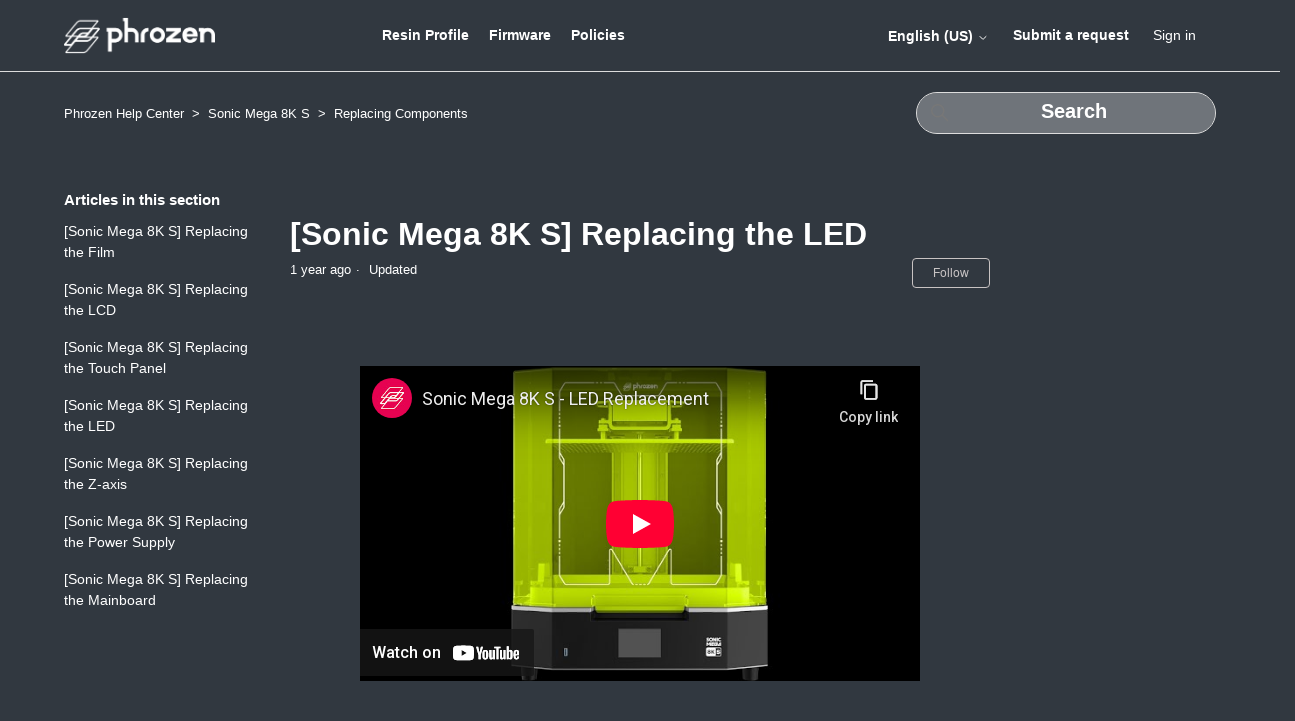

--- FILE ---
content_type: text/html; charset=utf-8
request_url: https://helpcenter.phrozen3d.com/hc/en-us/articles/21706772524441--Sonic-Mega-8K-S-Replacing-the-LED
body_size: 10444
content:
<!DOCTYPE html>
<html dir="ltr" lang="en-US">
<head>
  <meta charset="utf-8" />
  <!-- v26829 -->


  <title>[Sonic Mega 8K S] Replacing the LED &ndash; Phrozen Help Center</title>

  

  <meta name="description" content="The LED is an essential component of Sonic Mega 8K S, as it provides the UV light to cure the resin and create your 3D models. However,..." /><meta property="og:image" content="https://helpcenter.phrozen3d.com/hc/theming_assets/01HZKZJTMGVP4SN8P79VW3PYDW" />
<meta property="og:type" content="website" />
<meta property="og:site_name" content="Phrozen Help Center" />
<meta property="og:title" content="[Sonic Mega 8K S] Replacing the LED" />
<meta property="og:description" content=" 

 
The LED is an essential component of Sonic Mega 8K S, as it provides the UV light to cure the resin and create your 3D models. However, the LED may experience wear and tear over time and event..." />
<meta property="og:url" content="https://helpcenter.phrozen3d.com/hc/en-us/articles/21706772524441--Sonic-Mega-8K-S-Replacing-the-LED" />
<link rel="canonical" href="https://helpcenter.phrozen3d.com/hc/en-us/articles/21706772524441--Sonic-Mega-8K-S-Replacing-the-LED">
<link rel="alternate" hreflang="en-us" href="https://helpcenter.phrozen3d.com/hc/en-us/articles/21706772524441--Sonic-Mega-8K-S-Replacing-the-LED">
<link rel="alternate" hreflang="x-default" href="https://helpcenter.phrozen3d.com/hc/en-us/articles/21706772524441--Sonic-Mega-8K-S-Replacing-the-LED">
<link rel="alternate" hreflang="zh" href="https://helpcenter.phrozen3d.com/hc/zh-tw/articles/21706772524441--Sonic-Mega-8K-S-%E6%9B%B4%E6%8F%9BLED">
<link rel="alternate" hreflang="zh-cn" href="https://helpcenter.phrozen3d.com/hc/zh-cn/articles/21706772524441--Mega-8K-S-%E6%9B%B4%E6%8D%A2LED">
<link rel="alternate" hreflang="zh-tw" href="https://helpcenter.phrozen3d.com/hc/zh-tw/articles/21706772524441--Sonic-Mega-8K-S-%E6%9B%B4%E6%8F%9BLED">

  <link rel="stylesheet" href="//static.zdassets.com/hc/assets/application-f34d73e002337ab267a13449ad9d7955.css" media="all" id="stylesheet" />
  <link rel="stylesheet" type="text/css" href="/hc/theming_assets/11395229/1900000135388/style.css?digest=53365626764569">

  <link rel="icon" type="image/x-icon" href="/hc/theming_assets/01HZKZJTRYDSQ7F7AJ9HTBE1CR">

    

  <meta content="width=device-width, initial-scale=1.0" name="viewport" />
<!-- Make the translated search clear button label available for use in JS -->
<!-- See buildClearSearchButton() in script.js -->
<script type="text/javascript">window.searchClearButtonLabelLocalized = "Clear search";</script>

  
</head>
<body class="">
  
  
  

  <a class="skip-navigation" tabindex="1" href="#main-content">Skip to main content</a>

<header class="header">
  <div class="logo">
    <a title="Home" href="/hc/en-us">
      <img src="/hc/theming_assets/01HZKZJTMGVP4SN8P79VW3PYDW">
    </a>
  </div>
	<div class="nav-items">
    <div class="nav-item"><a href="https://phrozen3d.com/pages/resin-profile">Resin Profile</a></div>
    <div class="nav-item"><a href="https://helpcenter.phrozen3d.com/hc/en-us/articles/6369983852569-Firmware-downloads">Firmware</a></div>
    <div class="nav-item"><a href="#section-footer">Policies</a></div>
  </div>
  <div class="nav-wrapper-desktop">
    <nav class="user-nav" id="user-nav">
      <ul class="user-nav-list">
       <li class="footer-language-selector">
      
        <div class="dropdown language-selector">
          <button class="dropdown-toggle" aria-haspopup="true">
            English (US)
            <svg xmlns="http://www.w3.org/2000/svg" width="12" height="12" focusable="false" viewBox="0 0 12 12" class="dropdown-chevron-icon">
              <path fill="none" stroke="currentColor" stroke-linecap="round" d="M3 4.5l2.6 2.6c.2.2.5.2.7 0L9 4.5"/>
            </svg>
          </button>
          <span class="dropdown-menu dropdown-menu-end" role="menu">
            
              <a href="/hc/change_language/zh-cn?return_to=%2Fhc%2Fzh-cn%2Farticles%2F21706772524441--Mega-8K-S-%25E6%259B%25B4%25E6%258D%25A2LED" dir="ltr" rel="nofollow" role="menuitem">
                简体中文
              </a>
            
              <a href="/hc/change_language/zh-tw?return_to=%2Fhc%2Fzh-tw%2Farticles%2F21706772524441--Sonic-Mega-8K-S-%25E6%259B%25B4%25E6%258F%259BLED" dir="ltr" rel="nofollow" role="menuitem">
                繁體中文
              </a>
            
          </span>
        </div>
      
    	</li>
        <li><a class="submit-a-request" href="/hc/en-us/requests/new">Submit a request</a></li>
        
          <li>
            <a class="sign-in" rel="nofollow" data-auth-action="signin" title="Opens a dialog" role="button" href="https://phrozen3dsupport.zendesk.com/access?brand_id=1900000135388&amp;return_to=https%3A%2F%2Fhelpcenter.phrozen3d.com%2Fhc%2Fen-us%2Farticles%2F21706772524441--Sonic-Mega-8K-S-Replacing-the-LED">
              Sign in
            </a>
          </li>
        
      </ul>
    </nav>
    
  </div>

  <div class="nav-wrapper-mobile">
    <button class="menu-button-mobile" aria-controls="user-nav-mobile" aria-expanded="false" aria-label="Toggle navigation menu">
      
      <svg xmlns="http://www.w3.org/2000/svg" width="16" height="16" focusable="false" viewBox="0 0 16 16" class="icon-menu">
        <path fill="none" stroke="currentColor" stroke-linecap="round" d="M1.5 3.5h13m-13 4h13m-13 4h13"/>
      </svg>
    </button>
    <nav class="menu-list-mobile" id="user-nav-mobile" aria-expanded="false">
      <ul class="menu-list-mobile-items">
        
          <li class="item">
            <a role="menuitem" rel="nofollow" data-auth-action="signin" title="Opens a dialog" href="https://phrozen3dsupport.zendesk.com/access?brand_id=1900000135388&amp;return_to=https%3A%2F%2Fhelpcenter.phrozen3d.com%2Fhc%2Fen-us%2Farticles%2F21706772524441--Sonic-Mega-8K-S-Replacing-the-LED">
              Sign in
            </a>
          </li>
          <li class="nav-divider"></li>
        
        <li class="item"></li>
        <li class="item"><a class="submit-a-request" role="menuitem" href="/hc/en-us/requests/new">Submit a request</a></li>
        <li class="item"><a href="https://phrozen3d.com/pages/resin-profile">Resin Profile</a></li>
        <li class="item"><a href="https://helpcenter.phrozen3d.com/hc/en-us/sections/18933363979545-Firmware">Firmware</a></li>
        <li class="item"><a href="https://phrozen3d.com/pages/warranty-policy">Policies</a></li>
        <li class="nav-divider"></li>
        
      </ul>
    </nav>
  </div>

</header>

<style>

.header .nav-items {
	display: none;
  margin-right: 2.5rem;
}

@media (min-width: 1024px) {
  .header .nav-items {
  	display: flex;
  }
}  
@media (min-width: 1080px) {
  .header .nav-items {
  	margin-right: 6rem;
  }
}  
  
.header .nav-items .nav-item  {
	margin: 0 0.625rem
}

.header .nav-items .nav-item a {
	font-weight: 700;
  display: inline-block;
}
  
a, a:visited, .user-info > button, .nav-wrapper-desktop a {
  color: #fff;
}

a:hover {
  color: rgba(253, 236, 182, 1)
}

.user-nav .submit-a-request {
  margin-left: 1.25rem;
  font-weight: 700;
  }
</style>
<script>
  window.chatwootSettings = {"position":"right","type":"standard","launcherTitle":"Chat with us"};
  (function(d,t) {
    var BASE_URL="https://chatwoot.phrozen3d.info";
    var g=d.createElement(t),s=d.getElementsByTagName(t)[0];
    g.src=BASE_URL+"/packs/js/sdk.js";
    g.defer = true;
    g.async = true;
    s.parentNode.insertBefore(g,s);
    g.onload=function(){
      window.chatwootSDK.run({
        websiteToken: 'V7FwMLcS26me2Zt7N4ZEn4KB',
        baseUrl: BASE_URL
      })
    }
  })(document,"script");
</script>

  <main role="main">
    <div class="container-divider"></div>
<div class="container">
  <nav class="sub-nav">
    <ol class="breadcrumbs">
  
    <li title="Phrozen Help Center">
      
        <a href="/hc/en-us">Phrozen Help Center</a>
      
    </li>
  
    <li title="Sonic Mega 8K S">
      
        <a href="/hc/en-us/categories/21705405797017-Sonic-Mega-8K-S">Sonic Mega 8K S</a>
      
    </li>
  
    <li title="Replacing Components">
      
        <a href="/hc/en-us/sections/21705480191897-Replacing-Components">Replacing Components</a>
      
    </li>
  
</ol>

    <div class="search-container">
      <svg xmlns="http://www.w3.org/2000/svg" width="12" height="12" focusable="false" viewBox="0 0 12 12" class="search-icon" aria-hidden="true">
        <circle cx="4.5" cy="4.5" r="4" fill="none" stroke="currentColor"/>
        <path stroke="currentColor" stroke-linecap="round" d="M11 11L7.5 7.5"/>
      </svg>
      <form role="search" class="article-search search" data-search="" action="/hc/en-us/search" accept-charset="UTF-8" method="get"><input type="hidden" name="utf8" value="&#x2713;" autocomplete="off" /><input type="hidden" name="category" id="category" value="21705405797017" autocomplete="off" />
<input type="search" name="query" id="query" placeholder="Search" aria-label="Search" /></form>
    </div>
  </nav>

  <div class="article-container" id="article-container">
    <aside class="article-sidebar" aria-labelledby="section-articles-title">
      
        <div class="collapsible-sidebar">
          <button type="button" class="collapsible-sidebar-toggle" aria-labelledby="section-articles-title" aria-expanded="false">
            <svg xmlns="http://www.w3.org/2000/svg" width="20" height="20" focusable="false" viewBox="0 0 12 12" aria-hidden="true" class="collapsible-sidebar-toggle-icon chevron-icon">
              <path fill="none" stroke="currentColor" stroke-linecap="round" d="M3 4.5l2.6 2.6c.2.2.5.2.7 0L9 4.5"/>
            </svg>
            <svg xmlns="http://www.w3.org/2000/svg" width="20" height="20" focusable="false" viewBox="0 0 12 12" aria-hidden="true" class="collapsible-sidebar-toggle-icon x-icon">
              <path stroke="currentColor" stroke-linecap="round" d="M3 9l6-6m0 6L3 3"/>
            </svg>
          </button> 
          <span id="section-articles-title" class="collapsible-sidebar-title sidenav-title">
            Articles in this section
          </span>
          <div class="collapsible-sidebar-body">
            <ul>
              
                <li>
                  <a href="/hc/en-us/articles/21706644834201--Sonic-Mega-8K-S-Replacing-the-Film" class="sidenav-item ">[Sonic Mega 8K S] Replacing the Film</a>
                </li>
              
                <li>
                  <a href="/hc/en-us/articles/21706709850521--Sonic-Mega-8K-S-Replacing-the-LCD" class="sidenav-item ">[Sonic Mega 8K S] Replacing the LCD</a>
                </li>
              
                <li>
                  <a href="/hc/en-us/articles/24742492560537--Sonic-Mega-8K-S-Replacing-the-Touch-Panel" class="sidenav-item ">[Sonic Mega 8K S] Replacing the Touch Panel</a>
                </li>
              
                <li>
                  <a href="/hc/en-us/articles/21706772524441--Sonic-Mega-8K-S-Replacing-the-LED" class="sidenav-item current-article">[Sonic Mega 8K S] Replacing the LED</a>
                </li>
              
                <li>
                  <a href="/hc/en-us/articles/21706856622873--Sonic-Mega-8K-S-Replacing-the-Z-axis" class="sidenav-item ">[Sonic Mega 8K S] Replacing the Z-axis</a>
                </li>
              
                <li>
                  <a href="/hc/en-us/articles/25231544576153--Sonic-Mega-8K-S-Replacing-the-Power-Supply" class="sidenav-item ">[Sonic Mega 8K S] Replacing the Power Supply</a>
                </li>
              
                <li>
                  <a href="/hc/en-us/articles/21706794096281--Sonic-Mega-8K-S-Replacing-the-Mainboard" class="sidenav-item ">[Sonic Mega 8K S] Replacing the Mainboard</a>
                </li>
              
            </ul>
            
          </div>
        </div>
      
    </aside>

    <article id="main-content" class="article">
      <header class="article-header">
        <h1 title="[Sonic Mega 8K S] Replacing the LED" class="article-title">
          [Sonic Mega 8K S] Replacing the LED
          
        </h1>

        <div class="article-author">
          
          <div class="article-meta">
            

            <ul class="meta-group">
              
                <li class="meta-data"><time datetime="2024-12-05T08:10:08Z" title="2024-12-05T08:10:08Z" data-datetime="relative">December 05, 2024 08:10</time></li>
                <li class="meta-data">Updated</li>
              
            </ul>
          </div>
        </div>

        
          <div class="article-subscribe"><div data-helper="subscribe" data-json="{&quot;item&quot;:&quot;article&quot;,&quot;url&quot;:&quot;/hc/en-us/articles/21706772524441--Sonic-Mega-8K-S-Replacing-the-LED/subscription.json&quot;,&quot;follow_label&quot;:&quot;Follow&quot;,&quot;unfollow_label&quot;:&quot;Unfollow&quot;,&quot;following_label&quot;:&quot;Following&quot;,&quot;can_subscribe&quot;:true,&quot;is_subscribed&quot;:false}"></div></div>
        
      </header>

      <section class="article-info">
        <div class="article-content">
          <div class="article-body"><p> </p>
<p class="wysiwyg-text-align-center"><iframe src="//www.youtube-nocookie.com/embed/eBh6eqzMJpU" width="560" height="315" frameborder="0" allowfullscreen=""></iframe></p>
<p> </p>
<p>The LED is an essential component of Sonic Mega 8K S, as it provides the UV light to cure the resin and create your 3D models. However, the LED may experience wear and tear over time and eventually become burnt out.</p>
<p> </p>
<p>Replacing the LED is therefore necessary to ensure that the printer is functioning optimally and producing large-volume prints consistently. In this article, we'll guide you through the process of replacing the LED in your Sonic Mega 8K S.</p>
<p> </p>
<h2 id="h_01HQ9T1GAA8MBRS7NZ35F1PC5D">1. Removing the Old LED Array</h2>
<h3 id="h_01HQ9T2B3PQRSRR02DYA15TQ50"><strong>Power down and prepare</strong></h3>
<ul>
<li>Turn off the printer and unplug the power cord </li>
<li>Loosen the 12 screws on the front case and place it in front of the printer</li>
</ul>
<p class="wysiwyg-text-align-center"><img src="/hc/article_attachments/29086531341081" width="459" height="279"></p>
<p class="wysiwyg-text-align-center"> </p>
<p class="wysiwyg-text-align-left"><span class="wysiwyg-color-orange">Be careful when sliding off the cover to avoid damaging any cables.</span></p>
<p> </p>
<ul>
<li>Disconnect the touch panel cable and USB cable from the mainboard and remove the front case</li>
<li>Spray alcohol on any glue adhered to the connector to soften it for easy removal</li>
<li>Remove the rear case by loosening the 10 screws (see below pic)</li>
</ul>
<p class="wysiwyg-text-align-center"><img src="/hc/article_attachments/29086534413721" width="531" height="227"></p>
<p> </p>
<ul>
<li>Slide off and remove the rear case with doors and put it aside</li>
</ul>
<h3 id="h_01HQ9T3DAXFF735T9YG1JRNB3G"><strong>Disconnect the cables</strong></h3>
<ul>
<li>Detach the motor’s connector</li>
</ul>
<p class="wysiwyg-text-align-center"><img src="/hc/article_attachments/29086534459289" width="400" height="233"></p>
<p> </p>
<ul>
<li>Disconnect the sensor’s connector and LCD ribbon cable</li>
</ul>
<p>              <img src="/hc/article_attachments/29086531412249" width="313" height="235"><img src="/hc/article_attachments/29086531419161" width="313" height="220"></p>
<p> </p>
<ul>
<li>Loosen the 8 screws on the printer's platform and remove the top half of the printer</li>
<li>Set the top half of the printer aside</li>
</ul>
<h3 id="h_01HQ9T4CP4M4TJRDVQWQARQCQT"><strong>Remove the old LED array</strong></h3>
<ul>
<li>Unscrew and remove the LED lens and LED frame</li>
<li>Unscrew the LED array</li>
<li>Loosen the screws of the terminal and remove the red &amp; black wires of the LED board</li>
<li>Remove the LED array </li>
</ul>
<p> </p>
<h2 id="h_01HQ9T1GAAJBBVGD0DGTM6RG54">2. Installing the New LED Array</h2>
<h3 id="h_01HQ9T4MMRYWFHVGMH1M4CVXMG"><strong>Install the new LED array</strong></h3>
<ul>
<li>Place a new LED array onto the metal plate</li>
</ul>
<p class="wysiwyg-text-align-center"><img src="/hc/article_attachments/29086534475801" width="447" height="259"></p>
<ul>
<li>Connect the red &amp; black wires to their original position on the terminal and secure them</li>
<li>Screw in the new LED array, LED frame, and LED lens</li>
</ul>
<p class="wysiwyg-text-align-center"><img src="/hc/article_attachments/29086534478617" width="398" height="238"></p>
<h3 id="h_01HQ9T4VZKSA4AGR5Q5R0YZ6XD"> </h3>
<h3 id="h_01HQ9T4VZKE96Q66S25WBPNJ94"><strong>Reconnect the cables </strong></h3>
<ul>
<li>Put the top half of the printer in place and secure it</li>
<li>Connect the LCD cable and sensor connector to the mainboard</li>
<li>Attach the motor connector to the motor</li>
<li>Install the rear case in place</li>
<li>Connect the touch panel cable and USB cable to their respective ports</li>
</ul>
<h3 id="h_01HQ9T518BCCJJ77JQMKPPJ0S3"><strong>Reassemble the cases and verify the LED’s functionality</strong></h3>
<ul>
<li>Tighten the screws and reinstall the front case and the rear case</li>
<li>Run an <a href="https://helpcenter.phrozen3d.com/hc/en-us/articles/21705897510297--Sonic-Mega-8K-S-How-to-Run-the-LCD-Test">LCD Test</a> and check if the new LED works normally</li>
</ul>
<p><span class="wysiwyg-color-blue">Remember to handle the components with care during reinstallation and to tighten all screws and cables securely.</span></p>
<div></div>
<div></div>
<h2 id="h_01HQ9T1GABAFNZ97T2A3Y49J5J">Contact Support</h2>
<p>By following the above instructions, you can install a new LED array for your Sonic Mega 8K S. If you find any issues, feel free to reach out to <a href="https://helpcenter.phrozen3d.com/hc/en-us/requests/new">Phrozen Support</a> or your <a href="https://phrozen3d.com/pages/find-a-reseller">Authorized Reseller</a> for further assistance. When contacting Phrozen Support, kindly send some photos or videos illustrating the issue.</p></div>
          
        </div>
      </section>

      <footer>
        <div class="article-footer">
          
          
            
          
        </div>
        
          <div class="article-votes">
            <span class="article-votes-question" id="article-votes-label">Was this article helpful?</span>
            <div class="article-votes-controls" role="group" aria-labelledby="article-votes-label">
              <button type="button" class="button article-vote article-vote-up" data-helper="vote" data-item="article" data-type="up" data-id="21706772524441" data-upvote-count="0" data-vote-count="0" data-vote-sum="0" data-vote-url="/hc/en-us/articles/21706772524441/vote" data-value="null" data-label="0 out of 0 found this helpful" data-selected-class="button-primary" aria-label="This article was helpful" aria-pressed="false">Yes</button>
              <button type="button" class="button article-vote article-vote-down" data-helper="vote" data-item="article" data-type="down" data-id="21706772524441" data-upvote-count="0" data-vote-count="0" data-vote-sum="0" data-vote-url="/hc/en-us/articles/21706772524441/vote" data-value="null" data-label="0 out of 0 found this helpful" data-selected-class="button-primary" aria-label="This article was not helpful" aria-pressed="false">No</button>
            </div>
            <small class="article-votes-count">
              <span class="article-vote-label" data-helper="vote" data-item="article" data-type="label" data-id="21706772524441" data-upvote-count="0" data-vote-count="0" data-vote-sum="0" data-vote-url="/hc/en-us/articles/21706772524441/vote" data-value="null" data-label="0 out of 0 found this helpful">0 out of 0 found this helpful</span>
            </small>
          </div>
        

        <div class="article-more-questions">
          Have more questions? <a href="/hc/en-us/requests/new">Submit a request</a>
        </div>
        <div class="article-return-to-top">
          <a href="#article-container">
            Return to top
            <svg xmlns="http://www.w3.org/2000/svg" class="article-return-to-top-icon" width="20" height="20" focusable="false" viewBox="0 0 12 12" aria-hidden="true">
              <path fill="none" stroke="currentColor" stroke-linecap="round" d="M3 4.5l2.6 2.6c.2.2.5.2.7 0L9 4.5"/>
            </svg>
          </a>
        </div>
      </footer>

      <div class="article-relatives">
        
          <div data-recent-articles></div>
        
        
          
  <section class="related-articles">
    
      <h2 class="related-articles-title">Related articles</h2>
    
    <ul>
      
        <li>
          <a href="/hc/en-us/related/click?data=BAh7CjobZGVzdGluYXRpb25fYXJ0aWNsZV9pZGwrCJlmlqreBToYcmVmZXJyZXJfYXJ0aWNsZV9pZGwrCJktdwC%2BEzoLbG9jYWxlSSIKZW4tdXMGOgZFVDoIdXJsSSJGL2hjL2VuLXVzL2FydGljbGVzLzY0NTM5MDI4NjE5NzctLVNvbmljLU1lZ2EtOEstUmVwbGFjaW5nLXRoZS1MRUQGOwhUOglyYW5raQY%3D--ec31ab2a734c89cb021888beb37847ad4a09e0df" rel="nofollow">[Sonic Mega 8K] Replacing the LED</a>
        </li>
      
        <li>
          <a href="/hc/en-us/related/click?data=BAh7CjobZGVzdGluYXRpb25fYXJ0aWNsZV9pZGwrCJnZuvy9EzoYcmVmZXJyZXJfYXJ0aWNsZV9pZGwrCJktdwC%2BEzoLbG9jYWxlSSIKZW4tdXMGOgZFVDoIdXJsSSJJL2hjL2VuLXVzL2FydGljbGVzLzIxNzA2NzA5ODUwNTIxLS1Tb25pYy1NZWdhLThLLVMtUmVwbGFjaW5nLXRoZS1MQ0QGOwhUOglyYW5raQc%3D--508f0a5f4896841d84de15efab3d04b1d4660ccb" rel="nofollow">[Sonic Mega 8K S] Replacing the LCD</a>
        </li>
      
        <li>
          <a href="/hc/en-us/related/click?data=BAh7CjobZGVzdGluYXRpb25fYXJ0aWNsZV9pZGwrCBnwnyDLBToYcmVmZXJyZXJfYXJ0aWNsZV9pZGwrCJktdwC%2BEzoLbG9jYWxlSSIKZW4tdXMGOgZFVDoIdXJsSSJKL2hjL2VuLXVzL2FydGljbGVzLzYzNjk5ODM4NTI1NjktRmlybXdhcmUtZG93bmxvYWRzLWFuZC1yZWxlYXNlLW5vdGVzBjsIVDoJcmFua2kI--62b388617ec8b01b4d2490e61177e25096d451bf" rel="nofollow">Firmware downloads and release notes</a>
        </li>
      
        <li>
          <a href="/hc/en-us/related/click?data=BAh7CjobZGVzdGluYXRpb25fYXJ0aWNsZV9pZGwrCBlregW%2BEzoYcmVmZXJyZXJfYXJ0aWNsZV9pZGwrCJktdwC%2BEzoLbG9jYWxlSSIKZW4tdXMGOgZFVDoIdXJsSSJML2hjL2VuLXVzL2FydGljbGVzLzIxNzA2ODU2NjIyODczLS1Tb25pYy1NZWdhLThLLVMtUmVwbGFjaW5nLXRoZS1aLWF4aXMGOwhUOglyYW5raQk%3D--d730c80659a08beaef9f3d3f9f78f37a987b31b3" rel="nofollow">[Sonic Mega 8K S] Replacing the Z-axis</a>
        </li>
      
        <li>
          <a href="/hc/en-us/related/click?data=BAh7CjobZGVzdGluYXRpb25fYXJ0aWNsZV9pZGwrCJk%2FOuS9EzoYcmVmZXJyZXJfYXJ0aWNsZV9pZGwrCJktdwC%2BEzoLbG9jYWxlSSIKZW4tdXMGOgZFVDoIdXJsSSJIL2hjL2VuLXVzL2FydGljbGVzLzIxNzA2Mjk4NzY5MzA1LS1Tb25pYy1NZWdhLThLLVMtQ2hlY2tpbmctdGhlLUxFRAY7CFQ6CXJhbmtpCg%3D%3D--a769595f00cca13259bb668cbe801fbebbbc275d" rel="nofollow">[Sonic Mega 8K S] Checking the LED</a>
        </li>
      
    </ul>
  </section>


        
      </div>
      
        <div class="article-comments" id="article-comments">
          <section class="comments">
            <header class="comment-overview">
              <h2 class="comment-heading">
                Comments
              </h2>
              <p class="comment-callout">0 comments</p>
              
            </header>

            <ul id="comments" class="comment-list">
              
            </ul>

            

            

            <p class="comment-callout">Please <a data-auth-action="signin" rel="nofollow" href="https://phrozen3dsupport.zendesk.com/access?brand_id=1900000135388&amp;return_to=https%3A%2F%2Fhelpcenter.phrozen3d.com%2Fhc%2Fen-us%2Farticles%2F21706772524441--Sonic-Mega-8K-S-Replacing-the-LED">sign in</a> to leave a comment.</p>
          </section>
        </div>
      
    </article>
  </div>
</div>

  </main>

  <style>
  .section-footer {
    display: block;
    margin-bottom: 50px;

  }

  .section-footer li {
    list-style-type: none;
    font-size: 15px;
  }

  .section-footer ul {
    padding-inline-start: 0;
  }

  #footer_icons {
    text-align: center;
  }

  #footer_icons li {
    display: inline-block;
    margin: 0 5px 40px;
  }

  #footer {
    justify-content: center;
  }

  #footer .footer-block {
    padding-left: 25px;
  }

  #bottom-footer {
    margin-top: 50px;
    justify-content: center;
  }

  #footer .footer-left,
  #footer .footer-right {
    display: inline-block;
  }

  hr.new1 {
    display: block;
    width: 20px;
    height: 2px;
    margin: 10px 0;
    margin-top: 10px;
    margin-right: 0px;
    margin-bottom: 10px;
    margin-left: 0px;
    background-color: #ff0050;
    border: none;
  }

  p.new2 {
    font-size: 15px;
  }

  h4.new3 {
    font-size: 16px;
    margin-bottom: 0px;
  }
    .row {
    display: flex;
    flex-wrap: wrap;
    margin-right: -15px;
    margin-left: -15px;
  }
  @media screen and (min-width:980px) {
    .row .desktop-1 {
      width: 6.25%
    }

    .row .desktop-2 {
      width: 14.58333333%
    }

    .row .desktop-3 {
      width: 22.91666667%
    }

    .row .desktop-4 {
      width: 31.25%
    }

    .row .desktop-5 {
      width: 39.58333333%
    }

    .row .desktop-6 {
      width: 47.91666667%
    }

    .row .desktop-7 {
      width: 56.25%
    }

    .row .desktop-8 {
      width: 64.58333333%
    }

    .row .desktop-9 {
      width: 72.91666667%
    }

    .row .desktop-10 {
      width: 81.25%
    }

    .row .desktop-11 {
      width: 89.58333333%
    }

    .row .desktop-12 {
      width: 97.91666667%
    }
  }

  @media screen and (min-width:740px) and (max-width:979px) {
    .row .tablet-1 {
      width: 14.58333333%
    }

    .row .tablet-2 {
      width: 31.25%
    }

    .row .tablet-3 {
      width: 47.91666667%
    }

    .row .tablet-4 {
      width: 64.58333333%
    }

    .row .tablet-5 {
      width: 81.25%
    }

    .row .tablet-6 {
      width: 97.91666667%
    }
  }

  @media screen and (max-width:739px) {
    .row .mobile-1 {
      width: 31.25%
    }

    .row .mobile-2 {
      width: 64.58333333%
    }

    .row .mobile-3 {
      width: 97.91666667%
    }
  }
  
  
</style>

<div id="section-footer" class="section-footer">
  <div class="footer-section footer-template" data-section-id="footer" data-section-type="footer-section">
    <div class="row">
      <ul id="footer_icons" class="desktop-12 tablet-6 mobile-3">
        <li>
          <a href="https://www.facebook.com/Phrozen3D" target="_blank">
            <svg fill="#a1afbc" xmlns="http://www.w3.org/2000/svg"  viewBox="0 0 16 16" width="24px" height="24px"><path d="M 3.5 1 C 2.1250151 1 1 2.1250151 1 3.5 L 1 11.5 C 1 12.874985 2.1250151 14 3.5 14 L 11.5 14 C 12.874985 14 14 12.874985 14 11.5 L 14 3.5 C 14 2.1250151 12.874985 1 11.5 1 L 3.5 1 z M 3.5 2 L 11.5 2 C 12.335015 2 13 2.6649849 13 3.5 L 13 11.5 C 13 12.335015 12.335015 13 11.5 13 L 9.9042969 13 L 9.9042969 8.9667969 L 11.300781 8.9667969 L 11.509766 7.3574219 L 9.9042969 7.3574219 L 9.9042969 6.3320312 C 9.9042969 5.8660312 10.034031 5.5488281 10.707031 5.5488281 L 11.566406 5.5488281 L 11.566406 4.109375 C 11.417406 4.089375 10.907453 4.046875 10.314453 4.046875 C 9.0764531 4.046875 8.2304688 4.795875 8.2304688 6.171875 L 8.2304688 7.3574219 L 7 7.3535156 L 7 8.9628906 L 8.2304688 8.9667969 L 8.2304688 13 L 3.5 13 C 2.6649849 13 2 12.335015 2 11.5 L 2 3.5 C 2 2.6649849 2.6649849 2 3.5 2 z"/></svg>
          </a>
        </li>
        <li>
          <a href="https://www.instagram.com/phrozen3d/" target="_blank">
            <svg fill="#a1afbc" xmlns="http://www.w3.org/2000/svg"  viewBox="0 0 24 24" width="24px" height="24px">    <path d="M 8 3 C 5.243 3 3 5.243 3 8 L 3 16 C 3 18.757 5.243 21 8 21 L 16 21 C 18.757 21 21 18.757 21 16 L 21 8 C 21 5.243 18.757 3 16 3 L 8 3 z M 8 5 L 16 5 C 17.654 5 19 6.346 19 8 L 19 16 C 19 17.654 17.654 19 16 19 L 8 19 C 6.346 19 5 17.654 5 16 L 5 8 C 5 6.346 6.346 5 8 5 z M 17 6 A 1 1 0 0 0 16 7 A 1 1 0 0 0 17 8 A 1 1 0 0 0 18 7 A 1 1 0 0 0 17 6 z M 12 7 C 9.243 7 7 9.243 7 12 C 7 14.757 9.243 17 12 17 C 14.757 17 17 14.757 17 12 C 17 9.243 14.757 7 12 7 z M 12 9 C 13.654 9 15 10.346 15 12 C 15 13.654 13.654 15 12 15 C 10.346 15 9 13.654 9 12 C 9 10.346 10.346 9 12 9 z"/></svg>
          </a>
        </li>
        <li>
          <a href="https://twitter.com/phrozen3d" target="_blank">
            <svg fill="#a1afbc" xmlns="http://www.w3.org/2000/svg"  viewBox="0 0 30 30" width="24px" height="24px">    <path d="M28,6.937c-0.957,0.425-1.985,0.711-3.064,0.84c1.102-0.66,1.947-1.705,2.345-2.951c-1.03,0.611-2.172,1.055-3.388,1.295 c-0.973-1.037-2.359-1.685-3.893-1.685c-2.946,0-5.334,2.389-5.334,5.334c0,0.418,0.048,0.826,0.138,1.215 c-4.433-0.222-8.363-2.346-10.995-5.574C3.351,6.199,3.088,7.115,3.088,8.094c0,1.85,0.941,3.483,2.372,4.439 c-0.874-0.028-1.697-0.268-2.416-0.667c0,0.023,0,0.044,0,0.067c0,2.585,1.838,4.741,4.279,5.23 c-0.447,0.122-0.919,0.187-1.406,0.187c-0.343,0-0.678-0.034-1.003-0.095c0.679,2.119,2.649,3.662,4.983,3.705 c-1.825,1.431-4.125,2.284-6.625,2.284c-0.43,0-0.855-0.025-1.273-0.075c2.361,1.513,5.164,2.396,8.177,2.396 c9.812,0,15.176-8.128,15.176-15.177c0-0.231-0.005-0.461-0.015-0.69C26.38,8.945,27.285,8.006,28,6.937z"/></svg>
          </a>
        </li>
        <li>
          <a href="https://www.youtube.com/channel/UCsrFxEzIMDsEF0yXv9Qp8pw/videos" target="_blank">
            <svg fill="#a1afbc" xmlns="http://www.w3.org/2000/svg"  viewBox="0 0 24 24" width="24px" height="24px">    <path d="M21.582,6.186c-0.23-0.86-0.908-1.538-1.768-1.768C18.254,4,12,4,12,4S5.746,4,4.186,4.418 c-0.86,0.23-1.538,0.908-1.768,1.768C2,7.746,2,12,2,12s0,4.254,0.418,5.814c0.23,0.86,0.908,1.538,1.768,1.768 C5.746,20,12,20,12,20s6.254,0,7.814-0.418c0.861-0.23,1.538-0.908,1.768-1.768C22,16.254,22,12,22,12S22,7.746,21.582,6.186z M10,14.598V9.402c0-0.385,0.417-0.625,0.75-0.433l4.5,2.598c0.333,0.192,0.333,0.674,0,0.866l-4.5,2.598 C10.417,15.224,10,14.983,10,14.598z"/></svg>
          </a>
        </li>
      </ul>
    </div>
    <div class="clear"></div>
    <div id="footer" class="row">
      <div class="desktop-2 tablet-3 mobile-3 footer-block footer-menu">
        <h4 class="new3">COMPANY</h4>
        <hr class="new1">
        <ul>          
          <li><a href="https://phrozen3d.com/" target="_blank" title="">Phrozen Global</a></li>
           
          <li><a href="https://us.phrozen3d.com/?_gl=1*qx7m4n*_ga*MTMxMDgzMTM0OC4xNjg0ODA5OTU4*_ga_X652ENB2T5*MTY5OTkzMTIxMy44OC4xLjE2OTk5MzE1MDcuNDguMC4w" target="_blank" title="">Phrozen US</a></li>
        
          <li><a href="https://eu.phrozen3d.com/?_gl=1*n62lb*_ga*NjE0NjIzNzAuMTY5OTc5MjUwNQ..*_ga_X652ENB2T5*MTY5OTc5MjUwNC4xLjEuMTY5OTc5MzY1Ny41NC4wLjA." target="_blank" title="">Phrozen EU</a></li>

          <li><a href="https://phrozen3d.com.tw/" target="_blank" title="">Phrozen TW</a></li>

          <li><a href="https://dental.phrozen3d.com/" target="_blank" title="">Phrozen Dental</a></li>
        </ul>
      </div>
      <div class="desktop-2 tablet-3 mobile-3 footer-block footer-menu">
        <h4 class="new3">SUPPORT</h4>
        <hr class="new1">
        <ul>
          <li><a href="https://phrozen3d.com/pages/video-tutorial" target="_blank" title="">Tutorials Video

</a></li>

          <li><a href="https://phrozen3d.com/pages/resin-profile" target="_blank" title="">Resin Profile</a></li>
          
          <li><a href="https://phrozen3d.com/pages/find-a-reseller" target="_blank" title="">Find a Resller</a></li>
        </ul>
      </div>
      <div class="desktop-2 tablet-3 mobile-3 footer-block footer-menu">
        <h4 class="new3">DOWNLOADS</h4>
        <hr class="new1">
        <ul>
          <li><a href="https://phrozen3d.com/pages/document" target="_blank" title="">Import Documents

</a></li>

          <li><a href="https://helpcenter.phrozen3d.com/hc/en-us/articles/6369983852569-Firmware-downloads-and-release-notes" target="_blank" title="">Firmware

</a></li>

          <li><a href="https://phrozen3d.com/pages/manual" target="_blank" title=""> User Manual</a></li>

          <li><a href="https://phrozen3d.com/pages/software" target="_blank" title="">Software</a></li>
        </ul>
      </div>
      <div class="desktop-2 tablet-3 mobile-3 footer-block footer-menu">
        <h4 class="new3">POLICY</h4>
        <hr class="new1">
        <ul>
          <li><a href="https://phrozen3d.com/policies/refund-policy">Refund Policy</a></li>

          <li><a href="https://phrozen3d.com/policies/shipping-policy">Shipping Policy</a></li>

          <li><a href="https://phrozen3d.com/pages/warranty-policy">Warranty Policy</a></li>
        
          <li><a href="https://phrozen3d.com/pages/repair-policy">Repair Policy </a></li>
          
          <li><a href="https://phrozen3d.com/policies/privacy-policy">Privacy Policy</a></li>
        </ul>
      </div>
    </div>
    <div id="bottom-footer" class="row">
      <p class="new2">
        <a href="/">© 2025 Phrozen Technology</a> • 287 Niupu Rd, Xiangshan Dist, Hsinchu City 30091, Taiwan
      </p>
    </div>
  </div>
  <div class="clear"></div>
</div>


<style>

 a, a:visited {
  color: #fff;
}
</style>
<img src="/hc/theming_assets/01K620JQKA05WMPD4NMRQKQAH2" alt="hidden image" style="display:none;">


  <!-- / -->

  
  <script src="//static.zdassets.com/hc/assets/en-us.f90506476acd6ed8bfc8.js"></script>
  

  <script type="text/javascript">
  /*

    Greetings sourcecode lurker!

    This is for internal Zendesk and legacy usage,
    we don't support or guarantee any of these values
    so please don't build stuff on top of them.

  */

  HelpCenter = {};
  HelpCenter.account = {"subdomain":"phrozen3dsupport","environment":"production","name":"Phrozen"};
  HelpCenter.user = {"identifier":"da39a3ee5e6b4b0d3255bfef95601890afd80709","email":null,"name":"","role":"anonymous","avatar_url":"https://assets.zendesk.com/hc/assets/default_avatar.png","is_admin":false,"organizations":[],"groups":[]};
  HelpCenter.internal = {"asset_url":"//static.zdassets.com/hc/assets/","web_widget_asset_composer_url":"https://static.zdassets.com/ekr/snippet.js","current_session":{"locale":"en-us","csrf_token":null,"shared_csrf_token":null},"usage_tracking":{"event":"article_viewed","data":"[base64]--7dbc57b9ec56208e6f3f06266e38c3432779702f","url":"https://helpcenter.phrozen3d.com/hc/activity"},"current_record_id":"21706772524441","current_record_url":"/hc/en-us/articles/21706772524441--Sonic-Mega-8K-S-Replacing-the-LED","current_record_title":"[Sonic Mega 8K S] Replacing the LED","current_text_direction":"ltr","current_brand_id":1900000135388,"current_brand_name":"Phrozen","current_brand_url":"https://phrozen3dsupport.zendesk.com","current_brand_active":true,"current_path":"/hc/en-us/articles/21706772524441--Sonic-Mega-8K-S-Replacing-the-LED","show_autocomplete_breadcrumbs":true,"user_info_changing_enabled":false,"has_user_profiles_enabled":true,"has_end_user_attachments":true,"user_aliases_enabled":false,"has_anonymous_kb_voting":true,"has_multi_language_help_center":true,"show_at_mentions":false,"embeddables_config":{"embeddables_web_widget":false,"embeddables_help_center_auth_enabled":false,"embeddables_connect_ipms":false},"answer_bot_subdomain":"static","gather_plan_state":"subscribed","has_article_verification":false,"has_gather":true,"has_ckeditor":false,"has_community_enabled":false,"has_community_badges":true,"has_community_post_content_tagging":false,"has_gather_content_tags":true,"has_guide_content_tags":true,"has_user_segments":true,"has_answer_bot_web_form_enabled":true,"has_garden_modals":false,"theming_cookie_key":"hc-da39a3ee5e6b4b0d3255bfef95601890afd80709-2-preview","is_preview":false,"has_search_settings_in_plan":true,"theming_api_version":2,"theming_settings":{"brand_color":"rgba(209, 203, 203, 0.95)","brand_text_color":"rgba(245, 240, 240, 1)","text_color":"rgba(255, 255, 255, 1)","link_color":"rgba(253, 236, 182, 1)","hover_link_color":"rgba(255, 255, 255, 0.85)","visited_link_color":"rgba(253, 236, 182, 1)","background_color":"rgba(49, 56, 64, 1)","heading_font":"Arial, 'Helvetica Neue', Helvetica, sans-serif","text_font":"Arial, 'Helvetica Neue', Helvetica, sans-serif","logo":"/hc/theming_assets/01HZKZJTMGVP4SN8P79VW3PYDW","show_brand_name":true,"favicon":"/hc/theming_assets/01HZKZJTRYDSQ7F7AJ9HTBE1CR","homepage_background_image":"/hc/theming_assets/01HZKZJTZ1A08YTBFMCQCC00S0","community_background_image":"/hc/theming_assets/01HZKZJV4MCDXY2TCMJPDVQ7XS","community_image":"/hc/theming_assets/01HZKZJV9ZQSB08CDZFDESXQWT","instant_search":true,"scoped_kb_search":true,"scoped_community_search":true,"show_recent_activity":false,"show_articles_in_section":true,"show_article_author":false,"show_article_comments":true,"show_follow_article":true,"show_recently_viewed_articles":true,"show_related_articles":true,"show_article_sharing":false,"show_follow_section":true,"show_follow_post":true,"show_post_sharing":true,"show_follow_topic":true},"has_pci_credit_card_custom_field":false,"help_center_restricted":false,"is_assuming_someone_else":false,"flash_messages":[],"user_photo_editing_enabled":true,"user_preferred_locale":"en-us","base_locale":"en-us","login_url":"https://phrozen3dsupport.zendesk.com/access?brand_id=1900000135388\u0026return_to=https%3A%2F%2Fhelpcenter.phrozen3d.com%2Fhc%2Fen-us%2Farticles%2F21706772524441--Sonic-Mega-8K-S-Replacing-the-LED","has_alternate_templates":false,"has_custom_statuses_enabled":true,"has_hc_generative_answers_setting_enabled":true,"has_generative_search_with_zgpt_enabled":false,"has_suggested_initial_questions_enabled":false,"has_guide_service_catalog":true,"has_service_catalog_search_poc":false,"has_service_catalog_itam":false,"has_csat_reverse_2_scale_in_mobile":false,"has_knowledge_navigation":false,"has_unified_navigation":false,"has_csat_bet365_branding":false,"version":"v26829","dev_mode":false};
</script>

  
  
  <script src="//static.zdassets.com/hc/assets/hc_enduser-2a5c7d395cc5df83aeb04ab184a4dcef.js"></script>
  <script type="text/javascript" src="/hc/theming_assets/11395229/1900000135388/script.js?digest=53365626764569"></script>
  
</body>
</html>

--- FILE ---
content_type: text/html; charset=utf-8
request_url: https://www.youtube-nocookie.com/embed/eBh6eqzMJpU
body_size: 47332
content:
<!DOCTYPE html><html lang="en" dir="ltr" data-cast-api-enabled="true"><head><meta name="viewport" content="width=device-width, initial-scale=1"><meta name="robots" content="noindex"><script nonce="mIA_u0w0d31tuM8J3WORYQ">if ('undefined' == typeof Symbol || 'undefined' == typeof Symbol.iterator) {delete Array.prototype.entries;}</script><style name="www-roboto" nonce="ZcgRtgcxX90QcLAYQlJFFw">@font-face{font-family:'Roboto';font-style:normal;font-weight:400;font-stretch:100%;src:url(//fonts.gstatic.com/s/roboto/v48/KFO7CnqEu92Fr1ME7kSn66aGLdTylUAMa3GUBHMdazTgWw.woff2)format('woff2');unicode-range:U+0460-052F,U+1C80-1C8A,U+20B4,U+2DE0-2DFF,U+A640-A69F,U+FE2E-FE2F;}@font-face{font-family:'Roboto';font-style:normal;font-weight:400;font-stretch:100%;src:url(//fonts.gstatic.com/s/roboto/v48/KFO7CnqEu92Fr1ME7kSn66aGLdTylUAMa3iUBHMdazTgWw.woff2)format('woff2');unicode-range:U+0301,U+0400-045F,U+0490-0491,U+04B0-04B1,U+2116;}@font-face{font-family:'Roboto';font-style:normal;font-weight:400;font-stretch:100%;src:url(//fonts.gstatic.com/s/roboto/v48/KFO7CnqEu92Fr1ME7kSn66aGLdTylUAMa3CUBHMdazTgWw.woff2)format('woff2');unicode-range:U+1F00-1FFF;}@font-face{font-family:'Roboto';font-style:normal;font-weight:400;font-stretch:100%;src:url(//fonts.gstatic.com/s/roboto/v48/KFO7CnqEu92Fr1ME7kSn66aGLdTylUAMa3-UBHMdazTgWw.woff2)format('woff2');unicode-range:U+0370-0377,U+037A-037F,U+0384-038A,U+038C,U+038E-03A1,U+03A3-03FF;}@font-face{font-family:'Roboto';font-style:normal;font-weight:400;font-stretch:100%;src:url(//fonts.gstatic.com/s/roboto/v48/KFO7CnqEu92Fr1ME7kSn66aGLdTylUAMawCUBHMdazTgWw.woff2)format('woff2');unicode-range:U+0302-0303,U+0305,U+0307-0308,U+0310,U+0312,U+0315,U+031A,U+0326-0327,U+032C,U+032F-0330,U+0332-0333,U+0338,U+033A,U+0346,U+034D,U+0391-03A1,U+03A3-03A9,U+03B1-03C9,U+03D1,U+03D5-03D6,U+03F0-03F1,U+03F4-03F5,U+2016-2017,U+2034-2038,U+203C,U+2040,U+2043,U+2047,U+2050,U+2057,U+205F,U+2070-2071,U+2074-208E,U+2090-209C,U+20D0-20DC,U+20E1,U+20E5-20EF,U+2100-2112,U+2114-2115,U+2117-2121,U+2123-214F,U+2190,U+2192,U+2194-21AE,U+21B0-21E5,U+21F1-21F2,U+21F4-2211,U+2213-2214,U+2216-22FF,U+2308-230B,U+2310,U+2319,U+231C-2321,U+2336-237A,U+237C,U+2395,U+239B-23B7,U+23D0,U+23DC-23E1,U+2474-2475,U+25AF,U+25B3,U+25B7,U+25BD,U+25C1,U+25CA,U+25CC,U+25FB,U+266D-266F,U+27C0-27FF,U+2900-2AFF,U+2B0E-2B11,U+2B30-2B4C,U+2BFE,U+3030,U+FF5B,U+FF5D,U+1D400-1D7FF,U+1EE00-1EEFF;}@font-face{font-family:'Roboto';font-style:normal;font-weight:400;font-stretch:100%;src:url(//fonts.gstatic.com/s/roboto/v48/KFO7CnqEu92Fr1ME7kSn66aGLdTylUAMaxKUBHMdazTgWw.woff2)format('woff2');unicode-range:U+0001-000C,U+000E-001F,U+007F-009F,U+20DD-20E0,U+20E2-20E4,U+2150-218F,U+2190,U+2192,U+2194-2199,U+21AF,U+21E6-21F0,U+21F3,U+2218-2219,U+2299,U+22C4-22C6,U+2300-243F,U+2440-244A,U+2460-24FF,U+25A0-27BF,U+2800-28FF,U+2921-2922,U+2981,U+29BF,U+29EB,U+2B00-2BFF,U+4DC0-4DFF,U+FFF9-FFFB,U+10140-1018E,U+10190-1019C,U+101A0,U+101D0-101FD,U+102E0-102FB,U+10E60-10E7E,U+1D2C0-1D2D3,U+1D2E0-1D37F,U+1F000-1F0FF,U+1F100-1F1AD,U+1F1E6-1F1FF,U+1F30D-1F30F,U+1F315,U+1F31C,U+1F31E,U+1F320-1F32C,U+1F336,U+1F378,U+1F37D,U+1F382,U+1F393-1F39F,U+1F3A7-1F3A8,U+1F3AC-1F3AF,U+1F3C2,U+1F3C4-1F3C6,U+1F3CA-1F3CE,U+1F3D4-1F3E0,U+1F3ED,U+1F3F1-1F3F3,U+1F3F5-1F3F7,U+1F408,U+1F415,U+1F41F,U+1F426,U+1F43F,U+1F441-1F442,U+1F444,U+1F446-1F449,U+1F44C-1F44E,U+1F453,U+1F46A,U+1F47D,U+1F4A3,U+1F4B0,U+1F4B3,U+1F4B9,U+1F4BB,U+1F4BF,U+1F4C8-1F4CB,U+1F4D6,U+1F4DA,U+1F4DF,U+1F4E3-1F4E6,U+1F4EA-1F4ED,U+1F4F7,U+1F4F9-1F4FB,U+1F4FD-1F4FE,U+1F503,U+1F507-1F50B,U+1F50D,U+1F512-1F513,U+1F53E-1F54A,U+1F54F-1F5FA,U+1F610,U+1F650-1F67F,U+1F687,U+1F68D,U+1F691,U+1F694,U+1F698,U+1F6AD,U+1F6B2,U+1F6B9-1F6BA,U+1F6BC,U+1F6C6-1F6CF,U+1F6D3-1F6D7,U+1F6E0-1F6EA,U+1F6F0-1F6F3,U+1F6F7-1F6FC,U+1F700-1F7FF,U+1F800-1F80B,U+1F810-1F847,U+1F850-1F859,U+1F860-1F887,U+1F890-1F8AD,U+1F8B0-1F8BB,U+1F8C0-1F8C1,U+1F900-1F90B,U+1F93B,U+1F946,U+1F984,U+1F996,U+1F9E9,U+1FA00-1FA6F,U+1FA70-1FA7C,U+1FA80-1FA89,U+1FA8F-1FAC6,U+1FACE-1FADC,U+1FADF-1FAE9,U+1FAF0-1FAF8,U+1FB00-1FBFF;}@font-face{font-family:'Roboto';font-style:normal;font-weight:400;font-stretch:100%;src:url(//fonts.gstatic.com/s/roboto/v48/KFO7CnqEu92Fr1ME7kSn66aGLdTylUAMa3OUBHMdazTgWw.woff2)format('woff2');unicode-range:U+0102-0103,U+0110-0111,U+0128-0129,U+0168-0169,U+01A0-01A1,U+01AF-01B0,U+0300-0301,U+0303-0304,U+0308-0309,U+0323,U+0329,U+1EA0-1EF9,U+20AB;}@font-face{font-family:'Roboto';font-style:normal;font-weight:400;font-stretch:100%;src:url(//fonts.gstatic.com/s/roboto/v48/KFO7CnqEu92Fr1ME7kSn66aGLdTylUAMa3KUBHMdazTgWw.woff2)format('woff2');unicode-range:U+0100-02BA,U+02BD-02C5,U+02C7-02CC,U+02CE-02D7,U+02DD-02FF,U+0304,U+0308,U+0329,U+1D00-1DBF,U+1E00-1E9F,U+1EF2-1EFF,U+2020,U+20A0-20AB,U+20AD-20C0,U+2113,U+2C60-2C7F,U+A720-A7FF;}@font-face{font-family:'Roboto';font-style:normal;font-weight:400;font-stretch:100%;src:url(//fonts.gstatic.com/s/roboto/v48/KFO7CnqEu92Fr1ME7kSn66aGLdTylUAMa3yUBHMdazQ.woff2)format('woff2');unicode-range:U+0000-00FF,U+0131,U+0152-0153,U+02BB-02BC,U+02C6,U+02DA,U+02DC,U+0304,U+0308,U+0329,U+2000-206F,U+20AC,U+2122,U+2191,U+2193,U+2212,U+2215,U+FEFF,U+FFFD;}@font-face{font-family:'Roboto';font-style:normal;font-weight:500;font-stretch:100%;src:url(//fonts.gstatic.com/s/roboto/v48/KFO7CnqEu92Fr1ME7kSn66aGLdTylUAMa3GUBHMdazTgWw.woff2)format('woff2');unicode-range:U+0460-052F,U+1C80-1C8A,U+20B4,U+2DE0-2DFF,U+A640-A69F,U+FE2E-FE2F;}@font-face{font-family:'Roboto';font-style:normal;font-weight:500;font-stretch:100%;src:url(//fonts.gstatic.com/s/roboto/v48/KFO7CnqEu92Fr1ME7kSn66aGLdTylUAMa3iUBHMdazTgWw.woff2)format('woff2');unicode-range:U+0301,U+0400-045F,U+0490-0491,U+04B0-04B1,U+2116;}@font-face{font-family:'Roboto';font-style:normal;font-weight:500;font-stretch:100%;src:url(//fonts.gstatic.com/s/roboto/v48/KFO7CnqEu92Fr1ME7kSn66aGLdTylUAMa3CUBHMdazTgWw.woff2)format('woff2');unicode-range:U+1F00-1FFF;}@font-face{font-family:'Roboto';font-style:normal;font-weight:500;font-stretch:100%;src:url(//fonts.gstatic.com/s/roboto/v48/KFO7CnqEu92Fr1ME7kSn66aGLdTylUAMa3-UBHMdazTgWw.woff2)format('woff2');unicode-range:U+0370-0377,U+037A-037F,U+0384-038A,U+038C,U+038E-03A1,U+03A3-03FF;}@font-face{font-family:'Roboto';font-style:normal;font-weight:500;font-stretch:100%;src:url(//fonts.gstatic.com/s/roboto/v48/KFO7CnqEu92Fr1ME7kSn66aGLdTylUAMawCUBHMdazTgWw.woff2)format('woff2');unicode-range:U+0302-0303,U+0305,U+0307-0308,U+0310,U+0312,U+0315,U+031A,U+0326-0327,U+032C,U+032F-0330,U+0332-0333,U+0338,U+033A,U+0346,U+034D,U+0391-03A1,U+03A3-03A9,U+03B1-03C9,U+03D1,U+03D5-03D6,U+03F0-03F1,U+03F4-03F5,U+2016-2017,U+2034-2038,U+203C,U+2040,U+2043,U+2047,U+2050,U+2057,U+205F,U+2070-2071,U+2074-208E,U+2090-209C,U+20D0-20DC,U+20E1,U+20E5-20EF,U+2100-2112,U+2114-2115,U+2117-2121,U+2123-214F,U+2190,U+2192,U+2194-21AE,U+21B0-21E5,U+21F1-21F2,U+21F4-2211,U+2213-2214,U+2216-22FF,U+2308-230B,U+2310,U+2319,U+231C-2321,U+2336-237A,U+237C,U+2395,U+239B-23B7,U+23D0,U+23DC-23E1,U+2474-2475,U+25AF,U+25B3,U+25B7,U+25BD,U+25C1,U+25CA,U+25CC,U+25FB,U+266D-266F,U+27C0-27FF,U+2900-2AFF,U+2B0E-2B11,U+2B30-2B4C,U+2BFE,U+3030,U+FF5B,U+FF5D,U+1D400-1D7FF,U+1EE00-1EEFF;}@font-face{font-family:'Roboto';font-style:normal;font-weight:500;font-stretch:100%;src:url(//fonts.gstatic.com/s/roboto/v48/KFO7CnqEu92Fr1ME7kSn66aGLdTylUAMaxKUBHMdazTgWw.woff2)format('woff2');unicode-range:U+0001-000C,U+000E-001F,U+007F-009F,U+20DD-20E0,U+20E2-20E4,U+2150-218F,U+2190,U+2192,U+2194-2199,U+21AF,U+21E6-21F0,U+21F3,U+2218-2219,U+2299,U+22C4-22C6,U+2300-243F,U+2440-244A,U+2460-24FF,U+25A0-27BF,U+2800-28FF,U+2921-2922,U+2981,U+29BF,U+29EB,U+2B00-2BFF,U+4DC0-4DFF,U+FFF9-FFFB,U+10140-1018E,U+10190-1019C,U+101A0,U+101D0-101FD,U+102E0-102FB,U+10E60-10E7E,U+1D2C0-1D2D3,U+1D2E0-1D37F,U+1F000-1F0FF,U+1F100-1F1AD,U+1F1E6-1F1FF,U+1F30D-1F30F,U+1F315,U+1F31C,U+1F31E,U+1F320-1F32C,U+1F336,U+1F378,U+1F37D,U+1F382,U+1F393-1F39F,U+1F3A7-1F3A8,U+1F3AC-1F3AF,U+1F3C2,U+1F3C4-1F3C6,U+1F3CA-1F3CE,U+1F3D4-1F3E0,U+1F3ED,U+1F3F1-1F3F3,U+1F3F5-1F3F7,U+1F408,U+1F415,U+1F41F,U+1F426,U+1F43F,U+1F441-1F442,U+1F444,U+1F446-1F449,U+1F44C-1F44E,U+1F453,U+1F46A,U+1F47D,U+1F4A3,U+1F4B0,U+1F4B3,U+1F4B9,U+1F4BB,U+1F4BF,U+1F4C8-1F4CB,U+1F4D6,U+1F4DA,U+1F4DF,U+1F4E3-1F4E6,U+1F4EA-1F4ED,U+1F4F7,U+1F4F9-1F4FB,U+1F4FD-1F4FE,U+1F503,U+1F507-1F50B,U+1F50D,U+1F512-1F513,U+1F53E-1F54A,U+1F54F-1F5FA,U+1F610,U+1F650-1F67F,U+1F687,U+1F68D,U+1F691,U+1F694,U+1F698,U+1F6AD,U+1F6B2,U+1F6B9-1F6BA,U+1F6BC,U+1F6C6-1F6CF,U+1F6D3-1F6D7,U+1F6E0-1F6EA,U+1F6F0-1F6F3,U+1F6F7-1F6FC,U+1F700-1F7FF,U+1F800-1F80B,U+1F810-1F847,U+1F850-1F859,U+1F860-1F887,U+1F890-1F8AD,U+1F8B0-1F8BB,U+1F8C0-1F8C1,U+1F900-1F90B,U+1F93B,U+1F946,U+1F984,U+1F996,U+1F9E9,U+1FA00-1FA6F,U+1FA70-1FA7C,U+1FA80-1FA89,U+1FA8F-1FAC6,U+1FACE-1FADC,U+1FADF-1FAE9,U+1FAF0-1FAF8,U+1FB00-1FBFF;}@font-face{font-family:'Roboto';font-style:normal;font-weight:500;font-stretch:100%;src:url(//fonts.gstatic.com/s/roboto/v48/KFO7CnqEu92Fr1ME7kSn66aGLdTylUAMa3OUBHMdazTgWw.woff2)format('woff2');unicode-range:U+0102-0103,U+0110-0111,U+0128-0129,U+0168-0169,U+01A0-01A1,U+01AF-01B0,U+0300-0301,U+0303-0304,U+0308-0309,U+0323,U+0329,U+1EA0-1EF9,U+20AB;}@font-face{font-family:'Roboto';font-style:normal;font-weight:500;font-stretch:100%;src:url(//fonts.gstatic.com/s/roboto/v48/KFO7CnqEu92Fr1ME7kSn66aGLdTylUAMa3KUBHMdazTgWw.woff2)format('woff2');unicode-range:U+0100-02BA,U+02BD-02C5,U+02C7-02CC,U+02CE-02D7,U+02DD-02FF,U+0304,U+0308,U+0329,U+1D00-1DBF,U+1E00-1E9F,U+1EF2-1EFF,U+2020,U+20A0-20AB,U+20AD-20C0,U+2113,U+2C60-2C7F,U+A720-A7FF;}@font-face{font-family:'Roboto';font-style:normal;font-weight:500;font-stretch:100%;src:url(//fonts.gstatic.com/s/roboto/v48/KFO7CnqEu92Fr1ME7kSn66aGLdTylUAMa3yUBHMdazQ.woff2)format('woff2');unicode-range:U+0000-00FF,U+0131,U+0152-0153,U+02BB-02BC,U+02C6,U+02DA,U+02DC,U+0304,U+0308,U+0329,U+2000-206F,U+20AC,U+2122,U+2191,U+2193,U+2212,U+2215,U+FEFF,U+FFFD;}</style><script name="www-roboto" nonce="mIA_u0w0d31tuM8J3WORYQ">if (document.fonts && document.fonts.load) {document.fonts.load("400 10pt Roboto", "E"); document.fonts.load("500 10pt Roboto", "E");}</script><link rel="stylesheet" href="/s/player/b95b0e7a/www-player.css" name="www-player" nonce="ZcgRtgcxX90QcLAYQlJFFw"><style nonce="ZcgRtgcxX90QcLAYQlJFFw">html {overflow: hidden;}body {font: 12px Roboto, Arial, sans-serif; background-color: #000; color: #fff; height: 100%; width: 100%; overflow: hidden; position: absolute; margin: 0; padding: 0;}#player {width: 100%; height: 100%;}h1 {text-align: center; color: #fff;}h3 {margin-top: 6px; margin-bottom: 3px;}.player-unavailable {position: absolute; top: 0; left: 0; right: 0; bottom: 0; padding: 25px; font-size: 13px; background: url(/img/meh7.png) 50% 65% no-repeat;}.player-unavailable .message {text-align: left; margin: 0 -5px 15px; padding: 0 5px 14px; border-bottom: 1px solid #888; font-size: 19px; font-weight: normal;}.player-unavailable a {color: #167ac6; text-decoration: none;}</style><script nonce="mIA_u0w0d31tuM8J3WORYQ">var ytcsi={gt:function(n){n=(n||"")+"data_";return ytcsi[n]||(ytcsi[n]={tick:{},info:{},gel:{preLoggedGelInfos:[]}})},now:window.performance&&window.performance.timing&&window.performance.now&&window.performance.timing.navigationStart?function(){return window.performance.timing.navigationStart+window.performance.now()}:function(){return(new Date).getTime()},tick:function(l,t,n){var ticks=ytcsi.gt(n).tick;var v=t||ytcsi.now();if(ticks[l]){ticks["_"+l]=ticks["_"+l]||[ticks[l]];ticks["_"+l].push(v)}ticks[l]=
v},info:function(k,v,n){ytcsi.gt(n).info[k]=v},infoGel:function(p,n){ytcsi.gt(n).gel.preLoggedGelInfos.push(p)},setStart:function(t,n){ytcsi.tick("_start",t,n)}};
(function(w,d){function isGecko(){if(!w.navigator)return false;try{if(w.navigator.userAgentData&&w.navigator.userAgentData.brands&&w.navigator.userAgentData.brands.length){var brands=w.navigator.userAgentData.brands;var i=0;for(;i<brands.length;i++)if(brands[i]&&brands[i].brand==="Firefox")return true;return false}}catch(e){setTimeout(function(){throw e;})}if(!w.navigator.userAgent)return false;var ua=w.navigator.userAgent;return ua.indexOf("Gecko")>0&&ua.toLowerCase().indexOf("webkit")<0&&ua.indexOf("Edge")<
0&&ua.indexOf("Trident")<0&&ua.indexOf("MSIE")<0}ytcsi.setStart(w.performance?w.performance.timing.responseStart:null);var isPrerender=(d.visibilityState||d.webkitVisibilityState)=="prerender";var vName=!d.visibilityState&&d.webkitVisibilityState?"webkitvisibilitychange":"visibilitychange";if(isPrerender){var startTick=function(){ytcsi.setStart();d.removeEventListener(vName,startTick)};d.addEventListener(vName,startTick,false)}if(d.addEventListener)d.addEventListener(vName,function(){ytcsi.tick("vc")},
false);if(isGecko()){var isHidden=(d.visibilityState||d.webkitVisibilityState)=="hidden";if(isHidden)ytcsi.tick("vc")}var slt=function(el,t){setTimeout(function(){var n=ytcsi.now();el.loadTime=n;if(el.slt)el.slt()},t)};w.__ytRIL=function(el){if(!el.getAttribute("data-thumb"))if(w.requestAnimationFrame)w.requestAnimationFrame(function(){slt(el,0)});else slt(el,16)}})(window,document);
</script><script nonce="mIA_u0w0d31tuM8J3WORYQ">var ytcfg={d:function(){return window.yt&&yt.config_||ytcfg.data_||(ytcfg.data_={})},get:function(k,o){return k in ytcfg.d()?ytcfg.d()[k]:o},set:function(){var a=arguments;if(a.length>1)ytcfg.d()[a[0]]=a[1];else{var k;for(k in a[0])ytcfg.d()[k]=a[0][k]}}};
ytcfg.set({"CLIENT_CANARY_STATE":"none","DEVICE":"cbr\u003dChrome\u0026cbrand\u003dapple\u0026cbrver\u003d131.0.0.0\u0026ceng\u003dWebKit\u0026cengver\u003d537.36\u0026cos\u003dMacintosh\u0026cosver\u003d10_15_7\u0026cplatform\u003dDESKTOP","EVENT_ID":"UPtqaZ_xGaaGib4Pxt_iCA","EXPERIMENT_FLAGS":{"ab_det_apb_b":true,"ab_det_apm":true,"ab_det_el_h":true,"ab_det_em_inj":true,"ab_l_sig_st":true,"ab_l_sig_st_e":true,"action_companion_center_align_description":true,"allow_skip_networkless":true,"always_send_and_write":true,"att_web_record_metrics":true,"attmusi":true,"c3_enable_button_impression_logging":true,"c3_watch_page_component":true,"cancel_pending_navs":true,"clean_up_manual_attribution_header":true,"config_age_report_killswitch":true,"cow_optimize_idom_compat":true,"csi_config_handling_infra":true,"csi_on_gel":true,"delhi_mweb_colorful_sd":true,"delhi_mweb_colorful_sd_v2":true,"deprecate_csi_has_info":true,"deprecate_pair_servlet_enabled":true,"desktop_sparkles_light_cta_button":true,"disable_cached_masthead_data":true,"disable_child_node_auto_formatted_strings":true,"disable_enf_isd":true,"disable_log_to_visitor_layer":true,"disable_pacf_logging_for_memory_limited_tv":true,"embeds_enable_eid_enforcement_for_youtube":true,"embeds_enable_info_panel_dismissal":true,"embeds_enable_pfp_always_unbranded":true,"embeds_muted_autoplay_sound_fix":true,"embeds_serve_es6_client":true,"embeds_web_nwl_disable_nocookie":true,"embeds_web_updated_shorts_definition_fix":true,"enable_active_view_display_ad_renderer_web_home":true,"enable_ad_disclosure_banner_a11y_fix":true,"enable_chips_shelf_view_model_fully_reactive":true,"enable_client_creator_goal_ticker_bar_revamp":true,"enable_client_only_wiz_direct_reactions":true,"enable_client_sli_logging":true,"enable_client_streamz_web":true,"enable_client_ve_spec":true,"enable_cloud_save_error_popup_after_retry":true,"enable_cookie_reissue_iframe":true,"enable_dai_sdf_h5_preroll":true,"enable_datasync_id_header_in_web_vss_pings":true,"enable_default_mono_cta_migration_web_client":true,"enable_dma_post_enforcement":true,"enable_docked_chat_messages":true,"enable_entity_store_from_dependency_injection":true,"enable_inline_muted_playback_on_web_search":true,"enable_inline_muted_playback_on_web_search_for_vdc":true,"enable_inline_muted_playback_on_web_search_for_vdcb":true,"enable_is_mini_app_page_active_bugfix":true,"enable_live_overlay_feed_in_live_chat":true,"enable_logging_first_user_action_after_game_ready":true,"enable_ltc_param_fetch_from_innertube":true,"enable_masthead_mweb_padding_fix":true,"enable_menu_renderer_button_in_mweb_hclr":true,"enable_mini_app_command_handler_mweb_fix":true,"enable_mini_app_iframe_loaded_logging":true,"enable_mini_guide_downloads_item":true,"enable_mixed_direction_formatted_strings":true,"enable_mweb_livestream_ui_update":true,"enable_mweb_new_caption_language_picker":true,"enable_names_handles_account_switcher":true,"enable_network_request_logging_on_game_events":true,"enable_new_paid_product_placement":true,"enable_obtaining_ppn_query_param":true,"enable_open_in_new_tab_icon_for_short_dr_for_desktop_search":true,"enable_open_yt_content":true,"enable_origin_query_parameter_bugfix":true,"enable_pause_ads_on_ytv_html5":true,"enable_payments_purchase_manager":true,"enable_pdp_icon_prefetch":true,"enable_pl_r_si_fa":true,"enable_place_pivot_url":true,"enable_playable_a11y_label_with_badge_text":true,"enable_pv_screen_modern_text":true,"enable_removing_navbar_title_on_hashtag_page_mweb":true,"enable_resetting_scroll_position_on_flow_change":true,"enable_rta_manager":true,"enable_sdf_companion_h5":true,"enable_sdf_dai_h5_midroll":true,"enable_sdf_h5_endemic_mid_post_roll":true,"enable_sdf_on_h5_unplugged_vod_midroll":true,"enable_sdf_shorts_player_bytes_h5":true,"enable_sdk_performance_network_logging":true,"enable_sending_unwrapped_game_audio_as_serialized_metadata":true,"enable_sfv_effect_pivot_url":true,"enable_shorts_new_carousel":true,"enable_skip_ad_guidance_prompt":true,"enable_skippable_ads_for_unplugged_ad_pod":true,"enable_smearing_expansion_dai":true,"enable_third_party_info":true,"enable_time_out_messages":true,"enable_timeline_view_modern_transcript_fe":true,"enable_video_display_compact_button_group_for_desktop_search":true,"enable_watch_next_pause_autoplay_lact":true,"enable_web_home_top_landscape_image_layout_level_click":true,"enable_web_tiered_gel":true,"enable_window_constrained_buy_flow_dialog":true,"enable_wiz_queue_effect_and_on_init_initial_runs":true,"enable_ypc_spinners":true,"enable_yt_ata_iframe_authuser":true,"export_networkless_options":true,"export_player_version_to_ytconfig":true,"fill_single_video_with_notify_to_lasr":true,"fix_ad_miniplayer_controls_rendering":true,"fix_ads_tracking_for_swf_config_deprecation_mweb":true,"h5_companion_enable_adcpn_macro_substitution_for_click_pings":true,"h5_inplayer_enable_adcpn_macro_substitution_for_click_pings":true,"h5_reset_cache_and_filter_before_update_masthead":true,"hide_channel_creation_title_for_mweb":true,"high_ccv_client_side_caching_h5":true,"html5_log_trigger_events_with_debug_data":true,"html5_ssdai_enable_media_end_cue_range":true,"il_attach_cache_limit":true,"il_use_view_model_logging_context":true,"is_browser_support_for_webcam_streaming":true,"json_condensed_response":true,"kev_adb_pg":true,"kevlar_gel_error_routing":true,"kevlar_watch_cinematics":true,"live_chat_enable_controller_extraction":true,"live_chat_enable_rta_manager":true,"live_chat_increased_min_height":true,"log_click_with_layer_from_element_in_command_handler":true,"log_errors_through_nwl_on_retry":true,"mdx_enable_privacy_disclosure_ui":true,"mdx_load_cast_api_bootstrap_script":true,"medium_progress_bar_modification":true,"migrate_remaining_web_ad_badges_to_innertube":true,"mobile_account_menu_refresh":true,"mweb_a11y_enable_player_controls_invisible_toggle":true,"mweb_account_linking_noapp":true,"mweb_after_render_to_scheduler":true,"mweb_allow_modern_search_suggest_behavior":true,"mweb_animated_actions":true,"mweb_app_upsell_button_direct_to_app":true,"mweb_big_progress_bar":true,"mweb_c3_disable_carve_out":true,"mweb_c3_disable_carve_out_keep_external_links":true,"mweb_c3_enable_adaptive_signals":true,"mweb_c3_endscreen":true,"mweb_c3_endscreen_v2":true,"mweb_c3_library_page_enable_recent_shelf":true,"mweb_c3_remove_web_navigation_endpoint_data":true,"mweb_c3_use_canonical_from_player_response":true,"mweb_cinematic_watch":true,"mweb_command_handler":true,"mweb_delay_watch_initial_data":true,"mweb_disable_searchbar_scroll":true,"mweb_enable_fine_scrubbing_for_recs":true,"mweb_enable_keto_batch_player_fullscreen":true,"mweb_enable_keto_batch_player_progress_bar":true,"mweb_enable_keto_batch_player_tooltips":true,"mweb_enable_lockup_view_model_for_ucp":true,"mweb_enable_mix_panel_title_metadata":true,"mweb_enable_more_drawer":true,"mweb_enable_optional_fullscreen_landscape_locking":true,"mweb_enable_overlay_touch_manager":true,"mweb_enable_premium_carve_out_fix":true,"mweb_enable_refresh_detection":true,"mweb_enable_search_imp":true,"mweb_enable_sequence_signal":true,"mweb_enable_shorts_pivot_button":true,"mweb_enable_shorts_video_preload":true,"mweb_enable_skippables_on_jio_phone":true,"mweb_enable_storyboards":true,"mweb_enable_two_line_title_on_shorts":true,"mweb_enable_varispeed_controller":true,"mweb_enable_warm_channel_requests":true,"mweb_enable_watch_feed_infinite_scroll":true,"mweb_enable_wrapped_unplugged_pause_membership_dialog_renderer":true,"mweb_filter_video_format_in_webfe":true,"mweb_fix_livestream_seeking":true,"mweb_fix_monitor_visibility_after_render":true,"mweb_fix_section_list_continuation_item_renderers":true,"mweb_force_ios_fallback_to_native_control":true,"mweb_fp_auto_fullscreen":true,"mweb_fullscreen_controls":true,"mweb_fullscreen_controls_action_buttons":true,"mweb_fullscreen_watch_system":true,"mweb_home_reactive_shorts":true,"mweb_innertube_search_command":true,"mweb_kaios_enable_autoplay_switch_view_model":true,"mweb_lang_in_html":true,"mweb_like_button_synced_with_entities":true,"mweb_logo_use_home_page_ve":true,"mweb_module_decoration":true,"mweb_native_control_in_faux_fullscreen_shared":true,"mweb_panel_container_inert":true,"mweb_player_control_on_hover":true,"mweb_player_delhi_dtts":true,"mweb_player_settings_use_bottom_sheet":true,"mweb_player_show_previous_next_buttons_in_playlist":true,"mweb_player_skip_no_op_state_changes":true,"mweb_player_user_select_none":true,"mweb_playlist_engagement_panel":true,"mweb_progress_bar_seek_on_mouse_click":true,"mweb_pull_2_full":true,"mweb_pull_2_full_enable_touch_handlers":true,"mweb_schedule_warm_watch_response":true,"mweb_searchbox_legacy_navigation":true,"mweb_see_fewer_shorts":true,"mweb_sheets_ui_refresh":true,"mweb_shorts_comments_panel_id_change":true,"mweb_shorts_early_continuation":true,"mweb_show_ios_smart_banner":true,"mweb_use_server_url_on_startup":true,"mweb_watch_captions_enable_auto_translate":true,"mweb_watch_captions_set_default_size":true,"mweb_watch_stop_scheduler_on_player_response":true,"mweb_watchfeed_big_thumbnails":true,"mweb_yt_searchbox":true,"networkless_logging":true,"no_client_ve_attach_unless_shown":true,"nwl_send_from_memory_when_online":true,"pageid_as_header_web":true,"playback_settings_use_switch_menu":true,"player_controls_autonav_fix":true,"player_controls_skip_double_signal_update":true,"polymer_bad_build_labels":true,"polymer_verifiy_app_state":true,"qoe_send_and_write":true,"remove_chevron_from_ad_disclosure_banner_h5":true,"remove_masthead_channel_banner_on_refresh":true,"remove_slot_id_exited_trigger_for_dai_in_player_slot_expire":true,"replace_client_url_parsing_with_server_signal":true,"service_worker_enabled":true,"service_worker_push_enabled":true,"service_worker_push_home_page_prompt":true,"service_worker_push_watch_page_prompt":true,"shell_load_gcf":true,"shorten_initial_gel_batch_timeout":true,"should_use_yt_voice_endpoint_in_kaios":true,"skip_invalid_ytcsi_ticks":true,"skip_setting_info_in_csi_data_object":true,"smarter_ve_dedupping":true,"speedmaster_no_seek":true,"start_client_gcf_mweb":true,"stop_handling_click_for_non_rendering_overlay_layout":true,"suppress_error_204_logging":true,"synced_panel_scrolling_controller":true,"use_event_time_ms_header":true,"use_fifo_for_networkless":true,"use_player_abuse_bg_library":true,"use_request_time_ms_header":true,"use_session_based_sampling":true,"use_thumbnail_overlay_time_status_renderer_for_live_badge":true,"use_ts_visibilitylogger":true,"vss_final_ping_send_and_write":true,"vss_playback_use_send_and_write":true,"web_adaptive_repeat_ase":true,"web_always_load_chat_support":true,"web_animated_like":true,"web_api_url":true,"web_autonav_allow_off_by_default":true,"web_button_vm_refactor_disabled":true,"web_c3_log_app_init_finish":true,"web_csi_action_sampling_enabled":true,"web_dedupe_ve_grafting":true,"web_disable_backdrop_filter":true,"web_enable_ab_rsp_cl":true,"web_enable_course_icon_update":true,"web_enable_error_204":true,"web_enable_horizontal_video_attributes_section":true,"web_fix_segmented_like_dislike_undefined":true,"web_gcf_hashes_innertube":true,"web_gel_timeout_cap":true,"web_metadata_carousel_elref_bugfix":true,"web_parent_target_for_sheets":true,"web_persist_server_autonav_state_on_client":true,"web_playback_associated_log_ctt":true,"web_playback_associated_ve":true,"web_prefetch_preload_video":true,"web_progress_bar_draggable":true,"web_resizable_advertiser_banner_on_masthead_safari_fix":true,"web_scheduler_auto_init":true,"web_shorts_just_watched_on_channel_and_pivot_study":true,"web_shorts_just_watched_overlay":true,"web_shorts_pivot_button_view_model_reactive":true,"web_update_panel_visibility_logging_fix":true,"web_video_attribute_view_model_a11y_fix":true,"web_watch_controls_state_signals":true,"web_wiz_attributed_string":true,"web_yt_config_context":true,"webfe_mweb_watch_microdata":true,"webfe_watch_shorts_canonical_url_fix":true,"webpo_exit_on_net_err":true,"wiz_diff_overwritable":true,"wiz_memoize_stamper_items":true,"woffle_used_state_report":true,"wpo_gel_strz":true,"ytcp_paper_tooltip_use_scoped_owner_root":true,"ytidb_clear_embedded_player":true,"H5_async_logging_delay_ms":30000.0,"attention_logging_scroll_throttle":500.0,"autoplay_pause_by_lact_sampling_fraction":0.0,"cinematic_watch_effect_opacity":0.4,"log_window_onerror_fraction":0.1,"speedmaster_playback_rate":2.0,"tv_pacf_logging_sample_rate":0.01,"web_attention_logging_scroll_throttle":500.0,"web_load_prediction_threshold":0.1,"web_navigation_prediction_threshold":0.1,"web_pbj_log_warning_rate":0.0,"web_system_health_fraction":0.01,"ytidb_transaction_ended_event_rate_limit":0.02,"active_time_update_interval_ms":10000,"att_init_delay":500,"autoplay_pause_by_lact_sec":0,"botguard_async_snapshot_timeout_ms":3000,"check_navigator_accuracy_timeout_ms":0,"cinematic_watch_css_filter_blur_strength":40,"cinematic_watch_fade_out_duration":500,"close_webview_delay_ms":100,"cloud_save_game_data_rate_limit_ms":3000,"compression_disable_point":10,"custom_active_view_tos_timeout_ms":3600000,"embeds_widget_poll_interval_ms":0,"gel_min_batch_size":3,"gel_queue_timeout_max_ms":60000,"get_async_timeout_ms":60000,"hide_cta_for_home_web_video_ads_animate_in_time":2,"html5_byterate_soft_cap":0,"initial_gel_batch_timeout":2000,"max_body_size_to_compress":500000,"max_prefetch_window_sec_for_livestream_optimization":10,"min_prefetch_offset_sec_for_livestream_optimization":20,"mini_app_container_iframe_src_update_delay_ms":0,"multiple_preview_news_duration_time":11000,"mweb_c3_toast_duration_ms":5000,"mweb_deep_link_fallback_timeout_ms":10000,"mweb_delay_response_received_actions":100,"mweb_fp_dpad_rate_limit_ms":0,"mweb_fp_dpad_watch_title_clamp_lines":0,"mweb_history_manager_cache_size":100,"mweb_ios_fullscreen_playback_transition_delay_ms":500,"mweb_ios_fullscreen_system_pause_epilson_ms":0,"mweb_override_response_store_expiration_ms":0,"mweb_shorts_early_continuation_trigger_threshold":4,"mweb_w2w_max_age_seconds":0,"mweb_watch_captions_default_size":2,"neon_dark_launch_gradient_count":0,"network_polling_interval":30000,"play_click_interval_ms":30000,"play_ping_interval_ms":10000,"prefetch_comments_ms_after_video":0,"send_config_hash_timer":0,"service_worker_push_logged_out_prompt_watches":-1,"service_worker_push_prompt_cap":-1,"service_worker_push_prompt_delay_microseconds":3888000000000,"show_mini_app_ad_frequency_cap_ms":300000,"slow_compressions_before_abandon_count":4,"speedmaster_cancellation_movement_dp":10,"speedmaster_touch_activation_ms":500,"web_attention_logging_throttle":500,"web_foreground_heartbeat_interval_ms":28000,"web_gel_debounce_ms":10000,"web_logging_max_batch":100,"web_max_tracing_events":50,"web_tracing_session_replay":0,"wil_icon_max_concurrent_fetches":9999,"ytidb_remake_db_retries":3,"ytidb_reopen_db_retries":3,"WebClientReleaseProcessCritical__youtube_embeds_client_version_override":"","WebClientReleaseProcessCritical__youtube_embeds_web_client_version_override":"","WebClientReleaseProcessCritical__youtube_mweb_client_version_override":"","debug_forced_internalcountrycode":"","embeds_web_synth_ch_headers_banned_urls_regex":"","enable_web_media_service":"DISABLED","il_payload_scraping":"","live_chat_unicode_emoji_json_url":"https://www.gstatic.com/youtube/img/emojis/emojis-svg-9.json","mweb_deep_link_feature_tag_suffix":"11268432","mweb_enable_shorts_innertube_player_prefetch_trigger":"NONE","mweb_fp_dpad":"home,search,browse,channel,create_channel,experiments,settings,trending,oops,404,paid_memberships,sponsorship,premium,shorts","mweb_fp_dpad_linear_navigation":"","mweb_fp_dpad_linear_navigation_visitor":"","mweb_fp_dpad_visitor":"","mweb_preload_video_by_player_vars":"","mweb_sign_in_button_style":"STYLE_SUGGESTIVE_AVATAR","place_pivot_triggering_container_alternate":"","place_pivot_triggering_counterfactual_container_alternate":"","search_ui_mweb_searchbar_restyle":"DEFAULT","service_worker_push_force_notification_prompt_tag":"1","service_worker_scope":"/","suggest_exp_str":"","web_client_version_override":"","kevlar_command_handler_command_banlist":[],"mini_app_ids_without_game_ready":["UgkxHHtsak1SC8mRGHMZewc4HzeAY3yhPPmJ","Ugkx7OgzFqE6z_5Mtf4YsotGfQNII1DF_RBm"],"web_op_signal_type_banlist":[],"web_tracing_enabled_spans":["event","command"]},"GAPI_HINT_PARAMS":"m;/_/scs/abc-static/_/js/k\u003dgapi.gapi.en.FZb77tO2YW4.O/d\u003d1/rs\u003dAHpOoo8lqavmo6ayfVxZovyDiP6g3TOVSQ/m\u003d__features__","GAPI_HOST":"https://apis.google.com","GAPI_LOCALE":"en_US","GL":"US","HL":"en","HTML_DIR":"ltr","HTML_LANG":"en","INNERTUBE_API_KEY":"AIzaSyAO_FJ2SlqU8Q4STEHLGCilw_Y9_11qcW8","INNERTUBE_API_VERSION":"v1","INNERTUBE_CLIENT_NAME":"WEB_EMBEDDED_PLAYER","INNERTUBE_CLIENT_VERSION":"1.20260116.01.00","INNERTUBE_CONTEXT":{"client":{"hl":"en","gl":"US","remoteHost":"3.14.12.28","deviceMake":"Apple","deviceModel":"","visitorData":"[base64]%3D%3D","userAgent":"Mozilla/5.0 (Macintosh; Intel Mac OS X 10_15_7) AppleWebKit/537.36 (KHTML, like Gecko) Chrome/131.0.0.0 Safari/537.36; ClaudeBot/1.0; +claudebot@anthropic.com),gzip(gfe)","clientName":"WEB_EMBEDDED_PLAYER","clientVersion":"1.20260116.01.00","osName":"Macintosh","osVersion":"10_15_7","originalUrl":"https://www.youtube-nocookie.com/embed/eBh6eqzMJpU","platform":"DESKTOP","clientFormFactor":"UNKNOWN_FORM_FACTOR","configInfo":{"appInstallData":"[base64]%3D%3D"},"browserName":"Chrome","browserVersion":"131.0.0.0","acceptHeader":"text/html,application/xhtml+xml,application/xml;q\u003d0.9,image/webp,image/apng,*/*;q\u003d0.8,application/signed-exchange;v\u003db3;q\u003d0.9","deviceExperimentId":"ChxOelU1TmpFMk1EQTBNall6TXpBMk5qUXhNdz09END2q8sGGND2q8sG","rolloutToken":"CJudt6_p3bixeBDg5v_JypGSAxjg5v_JypGSAw%3D%3D"},"user":{"lockedSafetyMode":false},"request":{"useSsl":true},"clickTracking":{"clickTrackingParams":"IhMIn9n/ycqRkgMVJkPCAR3GrxgB"},"thirdParty":{"embeddedPlayerContext":{"embeddedPlayerEncryptedContext":"[base64]","ancestorOriginsSupported":false}}},"INNERTUBE_CONTEXT_CLIENT_NAME":56,"INNERTUBE_CONTEXT_CLIENT_VERSION":"1.20260116.01.00","INNERTUBE_CONTEXT_GL":"US","INNERTUBE_CONTEXT_HL":"en","LATEST_ECATCHER_SERVICE_TRACKING_PARAMS":{"client.name":"WEB_EMBEDDED_PLAYER","client.jsfeat":"2021"},"LOGGED_IN":false,"PAGE_BUILD_LABEL":"youtube.embeds.web_20260116_01_RC00","PAGE_CL":856990104,"SERVER_NAME":"WebFE","VISITOR_DATA":"[base64]%3D%3D","WEB_PLAYER_CONTEXT_CONFIGS":{"WEB_PLAYER_CONTEXT_CONFIG_ID_EMBEDDED_PLAYER":{"rootElementId":"movie_player","jsUrl":"/s/player/b95b0e7a/player_ias.vflset/en_US/base.js","cssUrl":"/s/player/b95b0e7a/www-player.css","contextId":"WEB_PLAYER_CONTEXT_CONFIG_ID_EMBEDDED_PLAYER","eventLabel":"embedded","contentRegion":"US","hl":"en_US","hostLanguage":"en","innertubeApiKey":"AIzaSyAO_FJ2SlqU8Q4STEHLGCilw_Y9_11qcW8","innertubeApiVersion":"v1","innertubeContextClientVersion":"1.20260116.01.00","device":{"brand":"apple","model":"","browser":"Chrome","browserVersion":"131.0.0.0","os":"Macintosh","osVersion":"10_15_7","platform":"DESKTOP","interfaceName":"WEB_EMBEDDED_PLAYER","interfaceVersion":"1.20260116.01.00"},"serializedExperimentIds":"24004644,51010235,51063643,51098299,51204329,51222973,51340662,51349914,51353393,51366423,51389629,51404808,51404810,51425030,51458176,51484222,51490331,51500051,51505436,51530495,51534669,51560386,51565116,51566373,51578633,51583568,51583821,51585555,51586118,51605258,51605395,51609830,51611457,51615068,51620867,51621065,51622845,51632249,51637029,51638932,51647793,51648336,51656217,51666850,51672162,51681662,51683502,51684301,51684306,51690474,51691589,51693511,51696107,51696619,51697032,51700777,51704637,51705183,51705185,51709243,51711227,51711298,51712601,51713021,51713237,51714463,51715041,51717190,51717474,51717746,51719411,51719628,51735452,51737133,51737679,51738919,51741219,51742829,51742876,51744563","serializedExperimentFlags":"H5_async_logging_delay_ms\u003d30000.0\u0026PlayerWeb__h5_enable_advisory_rating_restrictions\u003dtrue\u0026a11y_h5_associate_survey_question\u003dtrue\u0026ab_det_apb_b\u003dtrue\u0026ab_det_apm\u003dtrue\u0026ab_det_el_h\u003dtrue\u0026ab_det_em_inj\u003dtrue\u0026ab_l_sig_st\u003dtrue\u0026ab_l_sig_st_e\u003dtrue\u0026action_companion_center_align_description\u003dtrue\u0026ad_pod_disable_companion_persist_ads_quality\u003dtrue\u0026add_stmp_logs_for_voice_boost\u003dtrue\u0026allow_autohide_on_paused_videos\u003dtrue\u0026allow_drm_override\u003dtrue\u0026allow_live_autoplay\u003dtrue\u0026allow_poltergust_autoplay\u003dtrue\u0026allow_skip_networkless\u003dtrue\u0026allow_vp9_1080p_mq_enc\u003dtrue\u0026always_cache_redirect_endpoint\u003dtrue\u0026always_send_and_write\u003dtrue\u0026annotation_module_vast_cards_load_logging_fraction\u003d0.0\u0026assign_drm_family_by_format\u003dtrue\u0026att_web_record_metrics\u003dtrue\u0026attention_logging_scroll_throttle\u003d500.0\u0026attmusi\u003dtrue\u0026autoplay_time\u003d10000\u0026autoplay_time_for_fullscreen\u003d-1\u0026autoplay_time_for_music_content\u003d-1\u0026bg_vm_reinit_threshold\u003d7200000\u0026blocked_packages_for_sps\u003d[]\u0026botguard_async_snapshot_timeout_ms\u003d3000\u0026captions_url_add_ei\u003dtrue\u0026check_navigator_accuracy_timeout_ms\u003d0\u0026clean_up_manual_attribution_header\u003dtrue\u0026compression_disable_point\u003d10\u0026cow_optimize_idom_compat\u003dtrue\u0026csi_config_handling_infra\u003dtrue\u0026csi_on_gel\u003dtrue\u0026custom_active_view_tos_timeout_ms\u003d3600000\u0026dash_manifest_version\u003d5\u0026debug_bandaid_hostname\u003d\u0026debug_bandaid_port\u003d0\u0026debug_sherlog_username\u003d\u0026delhi_modern_player_default_thumbnail_percentage\u003d0.0\u0026delhi_modern_player_faster_autohide_delay_ms\u003d2000\u0026delhi_modern_player_pause_thumbnail_percentage\u003d0.6\u0026delhi_modern_web_player_blending_mode\u003d\u0026delhi_modern_web_player_disable_frosted_glass\u003dtrue\u0026delhi_modern_web_player_horizontal_volume_controls\u003dtrue\u0026delhi_modern_web_player_lhs_volume_controls\u003dtrue\u0026delhi_modern_web_player_responsive_compact_controls_threshold\u003d0\u0026deprecate_22\u003dtrue\u0026deprecate_csi_has_info\u003dtrue\u0026deprecate_delay_ping\u003dtrue\u0026deprecate_pair_servlet_enabled\u003dtrue\u0026desktop_sparkles_light_cta_button\u003dtrue\u0026disable_av1_setting\u003dtrue\u0026disable_branding_context\u003dtrue\u0026disable_cached_masthead_data\u003dtrue\u0026disable_channel_id_check_for_suspended_channels\u003dtrue\u0026disable_child_node_auto_formatted_strings\u003dtrue\u0026disable_enf_isd\u003dtrue\u0026disable_lifa_for_supex_users\u003dtrue\u0026disable_log_to_visitor_layer\u003dtrue\u0026disable_mdx_connection_in_mdx_module_for_music_web\u003dtrue\u0026disable_pacf_logging_for_memory_limited_tv\u003dtrue\u0026disable_reduced_fullscreen_autoplay_countdown_for_minors\u003dtrue\u0026disable_reel_item_watch_format_filtering\u003dtrue\u0026disable_threegpp_progressive_formats\u003dtrue\u0026disable_touch_events_on_skip_button\u003dtrue\u0026edge_encryption_fill_primary_key_version\u003dtrue\u0026embeds_enable_info_panel_dismissal\u003dtrue\u0026embeds_enable_move_set_center_crop_to_public\u003dtrue\u0026embeds_enable_per_video_embed_config\u003dtrue\u0026embeds_enable_pfp_always_unbranded\u003dtrue\u0026embeds_web_lite_mode\u003d1\u0026embeds_web_nwl_disable_nocookie\u003dtrue\u0026embeds_web_synth_ch_headers_banned_urls_regex\u003d\u0026enable_active_view_display_ad_renderer_web_home\u003dtrue\u0026enable_active_view_lr_shorts_video\u003dtrue\u0026enable_active_view_web_shorts_video\u003dtrue\u0026enable_ad_cpn_macro_substitution_for_click_pings\u003dtrue\u0026enable_ad_disclosure_banner_a11y_fix\u003dtrue\u0026enable_app_promo_endcap_eml_on_tablet\u003dtrue\u0026enable_batched_cross_device_pings_in_gel_fanout\u003dtrue\u0026enable_cast_for_web_unplugged\u003dtrue\u0026enable_cast_on_music_web\u003dtrue\u0026enable_cipher_for_manifest_urls\u003dtrue\u0026enable_cleanup_masthead_autoplay_hack_fix\u003dtrue\u0026enable_client_creator_goal_ticker_bar_revamp\u003dtrue\u0026enable_client_only_wiz_direct_reactions\u003dtrue\u0026enable_client_page_id_header_for_first_party_pings\u003dtrue\u0026enable_client_sli_logging\u003dtrue\u0026enable_client_ve_spec\u003dtrue\u0026enable_cookie_reissue_iframe\u003dtrue\u0026enable_cta_banner_on_unplugged_lr\u003dtrue\u0026enable_custom_playhead_parsing\u003dtrue\u0026enable_dai_sdf_h5_preroll\u003dtrue\u0026enable_datasync_id_header_in_web_vss_pings\u003dtrue\u0026enable_default_mono_cta_migration_web_client\u003dtrue\u0026enable_dsa_ad_badge_for_action_endcap_on_android\u003dtrue\u0026enable_dsa_ad_badge_for_action_endcap_on_ios\u003dtrue\u0026enable_entity_store_from_dependency_injection\u003dtrue\u0026enable_error_corrections_infocard_web_client\u003dtrue\u0026enable_error_corrections_infocards_icon_web\u003dtrue\u0026enable_inline_muted_playback_on_web_search\u003dtrue\u0026enable_inline_muted_playback_on_web_search_for_vdc\u003dtrue\u0026enable_inline_muted_playback_on_web_search_for_vdcb\u003dtrue\u0026enable_kabuki_comments_on_shorts\u003ddisabled\u0026enable_live_overlay_feed_in_live_chat\u003dtrue\u0026enable_ltc_param_fetch_from_innertube\u003dtrue\u0026enable_mixed_direction_formatted_strings\u003dtrue\u0026enable_modern_skip_button_on_web\u003dtrue\u0026enable_mweb_livestream_ui_update\u003dtrue\u0026enable_new_paid_product_placement\u003dtrue\u0026enable_open_in_new_tab_icon_for_short_dr_for_desktop_search\u003dtrue\u0026enable_out_of_stock_text_all_surfaces\u003dtrue\u0026enable_paid_content_overlay_bugfix\u003dtrue\u0026enable_pause_ads_on_ytv_html5\u003dtrue\u0026enable_pl_r_si_fa\u003dtrue\u0026enable_policy_based_hqa_filter_in_watch_server\u003dtrue\u0026enable_progres_commands_lr_feeds\u003dtrue\u0026enable_publishing_region_param_in_sus\u003dtrue\u0026enable_pv_screen_modern_text\u003dtrue\u0026enable_rpr_token_on_ltl_lookup\u003dtrue\u0026enable_sdf_companion_h5\u003dtrue\u0026enable_sdf_dai_h5_midroll\u003dtrue\u0026enable_sdf_h5_endemic_mid_post_roll\u003dtrue\u0026enable_sdf_on_h5_unplugged_vod_midroll\u003dtrue\u0026enable_sdf_shorts_player_bytes_h5\u003dtrue\u0026enable_server_driven_abr\u003dtrue\u0026enable_server_driven_abr_for_backgroundable\u003dtrue\u0026enable_server_driven_abr_url_generation\u003dtrue\u0026enable_server_driven_readahead\u003dtrue\u0026enable_skip_ad_guidance_prompt\u003dtrue\u0026enable_skip_to_next_messaging\u003dtrue\u0026enable_skippable_ads_for_unplugged_ad_pod\u003dtrue\u0026enable_smart_skip_player_controls_shown_on_web\u003dtrue\u0026enable_smart_skip_player_controls_shown_on_web_increased_triggering_sensitivity\u003dtrue\u0026enable_smart_skip_speedmaster_on_web\u003dtrue\u0026enable_smearing_expansion_dai\u003dtrue\u0026enable_split_screen_ad_baseline_experience_endemic_live_h5\u003dtrue\u0026enable_third_party_info\u003dtrue\u0026enable_to_call_playready_backend_directly\u003dtrue\u0026enable_unified_action_endcap_on_web\u003dtrue\u0026enable_video_display_compact_button_group_for_desktop_search\u003dtrue\u0026enable_voice_boost_feature\u003dtrue\u0026enable_vp9_appletv5_on_server\u003dtrue\u0026enable_watch_server_rejected_formats_logging\u003dtrue\u0026enable_web_home_top_landscape_image_layout_level_click\u003dtrue\u0026enable_web_media_session_metadata_fix\u003dtrue\u0026enable_web_premium_varispeed_upsell\u003dtrue\u0026enable_web_tiered_gel\u003dtrue\u0026enable_wiz_queue_effect_and_on_init_initial_runs\u003dtrue\u0026enable_yt_ata_iframe_authuser\u003dtrue\u0026enable_ytv_csdai_vp9\u003dtrue\u0026export_networkless_options\u003dtrue\u0026export_player_version_to_ytconfig\u003dtrue\u0026fill_live_request_config_in_ustreamer_config\u003dtrue\u0026fill_single_video_with_notify_to_lasr\u003dtrue\u0026filter_vb_without_non_vb_equivalents\u003dtrue\u0026filter_vp9_for_live_dai\u003dtrue\u0026fix_ad_miniplayer_controls_rendering\u003dtrue\u0026fix_ads_tracking_for_swf_config_deprecation_mweb\u003dtrue\u0026fix_h5_toggle_button_a11y\u003dtrue\u0026fix_survey_color_contrast_on_destop\u003dtrue\u0026fix_toggle_button_role_for_ad_components\u003dtrue\u0026fresca_polling_delay_override\u003d0\u0026gab_return_sabr_ssdai_config\u003dtrue\u0026gel_min_batch_size\u003d3\u0026gel_queue_timeout_max_ms\u003d60000\u0026gvi_channel_client_screen\u003dtrue\u0026h5_companion_enable_adcpn_macro_substitution_for_click_pings\u003dtrue\u0026h5_enable_ad_mbs\u003dtrue\u0026h5_inplayer_enable_adcpn_macro_substitution_for_click_pings\u003dtrue\u0026h5_reset_cache_and_filter_before_update_masthead\u003dtrue\u0026heatseeker_decoration_threshold\u003d0.0\u0026hfr_dropped_framerate_fallback_threshold\u003d0\u0026hide_cta_for_home_web_video_ads_animate_in_time\u003d2\u0026high_ccv_client_side_caching_h5\u003dtrue\u0026hls_use_new_codecs_string_api\u003dtrue\u0026html5_ad_timeout_ms\u003d0\u0026html5_adaptation_step_count\u003d0\u0026html5_ads_preroll_lock_timeout_delay_ms\u003d15000\u0026html5_allow_multiview_tile_preload\u003dtrue\u0026html5_allow_preloading_with_idle_only_network_for_sabr\u003dtrue\u0026html5_allow_video_keyframe_without_audio\u003dtrue\u0026html5_apply_constraints_in_client_for_sabr\u003dtrue\u0026html5_apply_min_failures\u003dtrue\u0026html5_apply_start_time_within_ads_for_ssdai_transitions\u003dtrue\u0026html5_atr_disable_force_fallback\u003dtrue\u0026html5_att_playback_timeout_ms\u003d30000\u0026html5_attach_num_random_bytes_to_bandaid\u003d0\u0026html5_attach_po_token_to_bandaid\u003dtrue\u0026html5_autonav_cap_idle_secs\u003d0\u0026html5_autonav_quality_cap\u003d720\u0026html5_autoplay_default_quality_cap\u003d0\u0026html5_auxiliary_estimate_weight\u003d0.0\u0026html5_av1_ordinal_cap\u003d0\u0026html5_bandaid_attach_content_po_token\u003dtrue\u0026html5_block_pip_safari_delay\u003d0\u0026html5_bypass_contention_secs\u003d0.0\u0026html5_byterate_soft_cap\u003d0\u0026html5_check_for_idle_network_interval_ms\u003d1000\u0026html5_chipset_soft_cap\u003d8192\u0026html5_clamp_invalid_seek_to_min_seekable_time\u003dtrue\u0026html5_consume_all_buffered_bytes_one_poll\u003dtrue\u0026html5_continuous_goodput_probe_interval_ms\u003d0\u0026html5_d6de4_cloud_project_number\u003d868618676952\u0026html5_d6de4_defer_timeout_ms\u003d0\u0026html5_debug_data_log_probability\u003d0.0\u0026html5_decode_to_texture_cap\u003dtrue\u0026html5_default_ad_gain\u003d0.5\u0026html5_default_av1_threshold\u003d0\u0026html5_default_quality_cap\u003d0\u0026html5_defer_fetch_att_ms\u003d0\u0026html5_delayed_retry_count\u003d1\u0026html5_delayed_retry_delay_ms\u003d5000\u0026html5_deprecate_adaptive_formats_string\u003dtrue\u0026html5_deprecate_adservice\u003dtrue\u0026html5_deprecate_manifestful_fallback\u003dtrue\u0026html5_deprecate_video_tag_pool\u003dtrue\u0026html5_desktop_vr180_allow_panning\u003dtrue\u0026html5_df_downgrade_thresh\u003d0.6\u0026html5_disable_client_autonav_cap_for_onesie\u003dtrue\u0026html5_disable_loop_range_for_shorts_ads\u003dtrue\u0026html5_disable_move_pssh_to_moov\u003dtrue\u0026html5_disable_non_contiguous\u003dtrue\u0026html5_disable_peak_shave_for_onesie\u003dtrue\u0026html5_disable_ustreamer_constraint_for_sabr\u003dtrue\u0026html5_disable_web_safari_dai\u003dtrue\u0026html5_displayed_frame_rate_downgrade_threshold\u003d45\u0026html5_drm_byterate_soft_cap\u003d0\u0026html5_drm_check_all_key_error_states\u003dtrue\u0026html5_drm_cpi_license_key\u003dtrue\u0026html5_drm_live_byterate_soft_cap\u003d0\u0026html5_early_media_for_sharper_shorts\u003dtrue\u0026html5_enable_ac3\u003dtrue\u0026html5_enable_audio_track_stickiness\u003dtrue\u0026html5_enable_audio_track_stickiness_phase_two\u003dtrue\u0026html5_enable_caption_changes_for_mosaic\u003dtrue\u0026html5_enable_composite_embargo\u003dtrue\u0026html5_enable_d6de4\u003dtrue\u0026html5_enable_d6de4_cold_start_and_error\u003dtrue\u0026html5_enable_d6de4_idle_priority_job\u003dtrue\u0026html5_enable_drc\u003dtrue\u0026html5_enable_drc_toggle_api\u003dtrue\u0026html5_enable_eac3\u003dtrue\u0026html5_enable_embedded_player_visibility_signals\u003dtrue\u0026html5_enable_oduc\u003dtrue\u0026html5_enable_sabr_format_selection\u003dtrue\u0026html5_enable_sabr_from_watch_server\u003dtrue\u0026html5_enable_sabr_host_fallback\u003dtrue\u0026html5_enable_sabr_vod_streaming_xhr\u003dtrue\u0026html5_enable_server_driven_request_cancellation\u003dtrue\u0026html5_enable_sps_retry_backoff_metadata_requests\u003dtrue\u0026html5_enable_ssdai_transition_with_only_enter_cuerange\u003dtrue\u0026html5_enable_triggering_cuepoint_for_slot\u003dtrue\u0026html5_enable_tvos_dash\u003dtrue\u0026html5_enable_tvos_encrypted_vp9\u003dtrue\u0026html5_enable_widevine_for_alc\u003dtrue\u0026html5_enable_widevine_for_fast_linear\u003dtrue\u0026html5_encourage_array_coalescing\u003dtrue\u0026html5_fill_default_mosaic_audio_track_id\u003dtrue\u0026html5_fix_multi_audio_offline_playback\u003dtrue\u0026html5_fixed_media_duration_for_request\u003d0\u0026html5_force_sabr_from_watch_server_for_dfss\u003dtrue\u0026html5_forward_click_tracking_params_on_reload\u003dtrue\u0026html5_gapless_ad_autoplay_on_video_to_ad_only\u003dtrue\u0026html5_gapless_ended_transition_buffer_ms\u003d200\u0026html5_gapless_handoff_close_end_long_rebuffer_cfl\u003dtrue\u0026html5_gapless_handoff_close_end_long_rebuffer_delay_ms\u003d0\u0026html5_gapless_loop_seek_offset_in_milli\u003d0\u0026html5_gapless_slow_seek_cfl\u003dtrue\u0026html5_gapless_slow_seek_delay_ms\u003d0\u0026html5_gapless_slow_start_delay_ms\u003d0\u0026html5_generate_content_po_token\u003dtrue\u0026html5_generate_session_po_token\u003dtrue\u0026html5_gl_fps_threshold\u003d0\u0026html5_hard_cap_max_vertical_resolution_for_shorts\u003d0\u0026html5_hdcp_probing_stream_url\u003d\u0026html5_head_miss_secs\u003d0.0\u0026html5_hfr_quality_cap\u003d0\u0026html5_high_res_logging_percent\u003d1.0\u0026html5_hopeless_secs\u003d0\u0026html5_huli_ssdai_use_playback_state\u003dtrue\u0026html5_idle_rate_limit_ms\u003d0\u0026html5_ignore_sabrseek_during_adskip\u003dtrue\u0026html5_innertube_heartbeats_for_fairplay\u003dtrue\u0026html5_innertube_heartbeats_for_playready\u003dtrue\u0026html5_innertube_heartbeats_for_widevine\u003dtrue\u0026html5_jumbo_mobile_subsegment_readahead_target\u003d3.0\u0026html5_jumbo_ull_nonstreaming_mffa_ms\u003d4000\u0026html5_jumbo_ull_subsegment_readahead_target\u003d1.3\u0026html5_kabuki_drm_live_51_default_off\u003dtrue\u0026html5_license_constraint_delay\u003d5000\u0026html5_live_abr_head_miss_fraction\u003d0.0\u0026html5_live_abr_repredict_fraction\u003d0.0\u0026html5_live_chunk_readahead_proxima_override\u003d0\u0026html5_live_low_latency_bandwidth_window\u003d0.0\u0026html5_live_normal_latency_bandwidth_window\u003d0.0\u0026html5_live_quality_cap\u003d0\u0026html5_live_ultra_low_latency_bandwidth_window\u003d0.0\u0026html5_liveness_drift_chunk_override\u003d0\u0026html5_liveness_drift_proxima_override\u003d0\u0026html5_log_audio_abr\u003dtrue\u0026html5_log_experiment_id_from_player_response_to_ctmp\u003d\u0026html5_log_first_ssdai_requests_killswitch\u003dtrue\u0026html5_log_rebuffer_events\u003d5\u0026html5_log_trigger_events_with_debug_data\u003dtrue\u0026html5_log_vss_extra_lr_cparams_freq\u003d\u0026html5_long_rebuffer_jiggle_cmt_delay_ms\u003d0\u0026html5_long_rebuffer_threshold_ms\u003d30000\u0026html5_manifestless_unplugged\u003dtrue\u0026html5_manifestless_vp9_otf\u003dtrue\u0026html5_max_buffer_health_for_downgrade_prop\u003d0.0\u0026html5_max_buffer_health_for_downgrade_secs\u003d0.0\u0026html5_max_byterate\u003d0\u0026html5_max_discontinuity_rewrite_count\u003d0\u0026html5_max_drift_per_track_secs\u003d0.0\u0026html5_max_headm_for_streaming_xhr\u003d0\u0026html5_max_live_dvr_window_plus_margin_secs\u003d46800.0\u0026html5_max_quality_sel_upgrade\u003d0\u0026html5_max_redirect_response_length\u003d8192\u0026html5_max_selectable_quality_ordinal\u003d0\u0026html5_max_vertical_resolution\u003d0\u0026html5_maximum_readahead_seconds\u003d0.0\u0026html5_media_fullscreen\u003dtrue\u0026html5_media_time_weight_prop\u003d0.0\u0026html5_min_failures_to_delay_retry\u003d3\u0026html5_min_media_duration_for_append_prop\u003d0.0\u0026html5_min_media_duration_for_cabr_slice\u003d0.01\u0026html5_min_playback_advance_for_steady_state_secs\u003d0\u0026html5_min_quality_ordinal\u003d0\u0026html5_min_readbehind_cap_secs\u003d60\u0026html5_min_readbehind_secs\u003d0\u0026html5_min_seconds_between_format_selections\u003d0.0\u0026html5_min_selectable_quality_ordinal\u003d0\u0026html5_min_startup_buffered_media_duration_for_live_secs\u003d0.0\u0026html5_min_startup_buffered_media_duration_secs\u003d1.2\u0026html5_min_startup_duration_live_secs\u003d0.25\u0026html5_min_underrun_buffered_pre_steady_state_ms\u003d0\u0026html5_min_upgrade_health_secs\u003d0.0\u0026html5_minimum_readahead_seconds\u003d0.0\u0026html5_mock_content_binding_for_session_token\u003d\u0026html5_move_disable_airplay\u003dtrue\u0026html5_no_placeholder_rollbacks\u003dtrue\u0026html5_non_onesie_attach_po_token\u003dtrue\u0026html5_offline_download_timeout_retry_limit\u003d4\u0026html5_offline_failure_retry_limit\u003d2\u0026html5_offline_playback_position_sync\u003dtrue\u0026html5_offline_prevent_redownload_downloaded_video\u003dtrue\u0026html5_onesie_audio_only_playback\u003dtrue\u0026html5_onesie_check_timeout\u003dtrue\u0026html5_onesie_defer_content_loader_ms\u003d0\u0026html5_onesie_live_ttl_secs\u003d8\u0026html5_onesie_prewarm_interval_ms\u003d0\u0026html5_onesie_prewarm_max_lact_ms\u003d0\u0026html5_onesie_redirector_timeout_ms\u003d0\u0026html5_onesie_send_streamer_context\u003dtrue\u0026html5_onesie_use_signed_onesie_ustreamer_config\u003dtrue\u0026html5_override_micro_discontinuities_threshold_ms\u003d-1\u0026html5_paced_poll_min_health_ms\u003d0\u0026html5_paced_poll_ms\u003d0\u0026html5_pause_on_nonforeground_platform_errors\u003dtrue\u0026html5_peak_shave\u003dtrue\u0026html5_perf_cap_override_sticky\u003dtrue\u0026html5_performance_cap_floor\u003d360\u0026html5_perserve_av1_perf_cap\u003dtrue\u0026html5_picture_in_picture_logging_onresize_ratio\u003d0.0\u0026html5_platform_max_buffer_health_oversend_duration_secs\u003d0.0\u0026html5_platform_minimum_readahead_seconds\u003d0.0\u0026html5_platform_whitelisted_for_frame_accurate_seeks\u003dtrue\u0026html5_player_att_initial_delay_ms\u003d3000\u0026html5_player_att_retry_delay_ms\u003d1500\u0026html5_player_autonav_logging\u003dtrue\u0026html5_player_dynamic_bottom_gradient\u003dtrue\u0026html5_player_min_build_cl\u003d-1\u0026html5_player_preload_ad_fix\u003dtrue\u0026html5_post_interrupt_readahead\u003d20\u0026html5_prefer_language_over_codec\u003dtrue\u0026html5_prefer_server_bwe3\u003dtrue\u0026html5_preload_before_initial_seek_with_sabr\u003dtrue\u0026html5_preload_wait_time_secs\u003d0.0\u0026html5_probe_primary_delay_base_ms\u003d0\u0026html5_process_all_encrypted_events\u003dtrue\u0026html5_publish_all_cuepoints\u003dtrue\u0026html5_qoe_proto_mock_length\u003d0\u0026html5_query_sw_secure_crypto_for_android\u003dtrue\u0026html5_random_playback_cap\u003d0\u0026html5_record_is_offline_on_playback_attempt_start\u003dtrue\u0026html5_record_ump_timing\u003dtrue\u0026html5_reload_by_kabuki_app\u003dtrue\u0026html5_remove_command_triggered_companions\u003dtrue\u0026html5_remove_not_servable_check_killswitch\u003dtrue\u0026html5_report_fatal_drm_restricted_error_killswitch\u003dtrue\u0026html5_report_slow_ads_as_error\u003dtrue\u0026html5_repredict_interval_ms\u003d0\u0026html5_request_only_hdr_or_sdr_keys\u003dtrue\u0026html5_request_size_max_kb\u003d0\u0026html5_request_size_min_kb\u003d0\u0026html5_reseek_after_time_jump_cfl\u003dtrue\u0026html5_reseek_after_time_jump_delay_ms\u003d0\u0026html5_reset_backoff_on_user_seek\u003dtrue\u0026html5_resource_bad_status_delay_scaling\u003d1.5\u0026html5_restrict_streaming_xhr_on_sqless_requests\u003dtrue\u0026html5_retry_downloads_for_expiration\u003dtrue\u0026html5_retry_on_drm_key_error\u003dtrue\u0026html5_retry_on_drm_unavailable\u003dtrue\u0026html5_retry_quota_exceeded_via_seek\u003dtrue\u0026html5_return_playback_if_already_preloaded\u003dtrue\u0026html5_sabr_enable_server_xtag_selection\u003dtrue\u0026html5_sabr_fetch_on_idle_network_preloaded_players\u003dtrue\u0026html5_sabr_force_max_network_interruption_duration_ms\u003d0\u0026html5_sabr_ignore_skipad_before_completion\u003dtrue\u0026html5_sabr_live_timing\u003dtrue\u0026html5_sabr_log_server_xtag_selection_onesie_mismatch\u003dtrue\u0026html5_sabr_min_media_bytes_factor_to_append_for_stream\u003d0.0\u0026html5_sabr_non_streaming_xhr_soft_cap\u003d0\u0026html5_sabr_non_streaming_xhr_vod_request_cancellation_timeout_ms\u003d0\u0026html5_sabr_report_partial_segment_estimated_duration\u003dtrue\u0026html5_sabr_report_request_cancellation_info\u003dtrue\u0026html5_sabr_request_limit_per_period\u003d20\u0026html5_sabr_request_limit_per_period_for_low_latency\u003d50\u0026html5_sabr_request_limit_per_period_for_ultra_low_latency\u003d20\u0026html5_sabr_request_on_constraint\u003dtrue\u0026html5_sabr_skip_client_audio_init_selection\u003dtrue\u0026html5_sabr_unused_bloat_size_bytes\u003d0\u0026html5_samsung_kant_limit_max_bitrate\u003d0\u0026html5_seek_jiggle_cmt_delay_ms\u003d8000\u0026html5_seek_new_elem_delay_ms\u003d12000\u0026html5_seek_new_elem_shorts_delay_ms\u003d2000\u0026html5_seek_new_media_element_shorts_reuse_cfl\u003dtrue\u0026html5_seek_new_media_element_shorts_reuse_delay_ms\u003d0\u0026html5_seek_new_media_source_shorts_reuse_cfl\u003dtrue\u0026html5_seek_new_media_source_shorts_reuse_delay_ms\u003d0\u0026html5_seek_set_cmt_delay_ms\u003d2000\u0026html5_seek_timeout_delay_ms\u003d20000\u0026html5_server_stitched_dai_decorated_url_retry_limit\u003d5\u0026html5_session_po_token_interval_time_ms\u003d900000\u0026html5_set_video_id_as_expected_content_binding\u003dtrue\u0026html5_shorts_gapless_ad_slow_start_cfl\u003dtrue\u0026html5_shorts_gapless_ad_slow_start_delay_ms\u003d0\u0026html5_shorts_gapless_next_buffer_in_seconds\u003d0\u0026html5_shorts_gapless_no_gllat\u003dtrue\u0026html5_shorts_gapless_slow_start_delay_ms\u003d0\u0026html5_show_drc_toggle\u003dtrue\u0026html5_simplified_backup_timeout_sabr_live\u003dtrue\u0026html5_skip_empty_po_token\u003dtrue\u0026html5_skip_slow_ad_delay_ms\u003d15000\u0026html5_slow_start_no_media_source_delay_ms\u003d0\u0026html5_slow_start_timeout_delay_ms\u003d20000\u0026html5_ssdai_enable_media_end_cue_range\u003dtrue\u0026html5_ssdai_enable_new_seek_logic\u003dtrue\u0026html5_ssdai_failure_retry_limit\u003d0\u0026html5_ssdai_log_missing_ad_config_reason\u003dtrue\u0026html5_stall_factor\u003d0.0\u0026html5_sticky_duration_mos\u003d0\u0026html5_store_xhr_headers_readable\u003dtrue\u0026html5_streaming_resilience\u003dtrue\u0026html5_streaming_xhr_time_based_consolidation_ms\u003d-1\u0026html5_subsegment_readahead_load_speed_check_interval\u003d0.5\u0026html5_subsegment_readahead_min_buffer_health_secs\u003d0.25\u0026html5_subsegment_readahead_min_buffer_health_secs_on_timeout\u003d0.1\u0026html5_subsegment_readahead_min_load_speed\u003d1.5\u0026html5_subsegment_readahead_seek_latency_fudge\u003d0.5\u0026html5_subsegment_readahead_target_buffer_health_secs\u003d0.5\u0026html5_subsegment_readahead_timeout_secs\u003d2.0\u0026html5_track_overshoot\u003dtrue\u0026html5_transfer_processing_logs_interval\u003d1000\u0026html5_trigger_loader_when_idle_network\u003dtrue\u0026html5_ugc_live_audio_51\u003dtrue\u0026html5_ugc_vod_audio_51\u003dtrue\u0026html5_unreported_seek_reseek_delay_ms\u003d0\u0026html5_update_time_on_seeked\u003dtrue\u0026html5_use_date_now_for_local_storage\u003dtrue\u0026html5_use_init_selected_audio\u003dtrue\u0026html5_use_jsonformatter_to_parse_player_response\u003dtrue\u0026html5_use_post_for_media\u003dtrue\u0026html5_use_shared_owl_instance\u003dtrue\u0026html5_use_ump\u003dtrue\u0026html5_use_ump_timing\u003dtrue\u0026html5_use_video_quality_cap_for_ustreamer_constraint\u003dtrue\u0026html5_use_video_transition_endpoint_heartbeat\u003dtrue\u0026html5_video_tbd_min_kb\u003d0\u0026html5_viewport_undersend_maximum\u003d0.0\u0026html5_volume_slider_tooltip\u003dtrue\u0026html5_wasm_initialization_delay_ms\u003d0.0\u0026html5_web_po_experiment_ids\u003d[]\u0026html5_web_po_request_key\u003d\u0026html5_web_po_token_disable_caching\u003dtrue\u0026html5_webpo_idle_priority_job\u003dtrue\u0026html5_webpo_kaios_defer_timeout_ms\u003d0\u0026html5_woffle_resume\u003dtrue\u0026html5_workaround_delay_trigger\u003dtrue\u0026ignore_overlapping_cue_points_on_endemic_live_html5\u003dtrue\u0026il_attach_cache_limit\u003dtrue\u0026il_payload_scraping\u003d\u0026il_use_view_model_logging_context\u003dtrue\u0026initial_gel_batch_timeout\u003d2000\u0026injected_license_handler_error_code\u003d0\u0026injected_license_handler_license_status\u003d0\u0026ios_and_android_fresca_polling_delay_override\u003d0\u0026itdrm_always_generate_media_keys\u003dtrue\u0026itdrm_always_use_widevine_sdk\u003dtrue\u0026itdrm_disable_external_key_rotation_system_ids\u003d[]\u0026itdrm_enable_revocation_reporting\u003dtrue\u0026itdrm_injected_license_service_error_code\u003d0\u0026itdrm_set_sabr_license_constraint\u003dtrue\u0026itdrm_use_fairplay_sdk\u003dtrue\u0026itdrm_use_widevine_sdk_for_premium_content\u003dtrue\u0026itdrm_use_widevine_sdk_only_for_sampled_dod\u003dtrue\u0026itdrm_widevine_hardened_vmp_mode\u003dlog\u0026json_condensed_response\u003dtrue\u0026kev_adb_pg\u003dtrue\u0026kevlar_command_handler_command_banlist\u003d[]\u0026kevlar_delhi_modern_web_endscreen_ideal_tile_width_percentage\u003d0.27\u0026kevlar_delhi_modern_web_endscreen_max_rows\u003d2\u0026kevlar_delhi_modern_web_endscreen_max_width\u003d500\u0026kevlar_delhi_modern_web_endscreen_min_width\u003d200\u0026kevlar_gel_error_routing\u003dtrue\u0026kevlar_miniplayer_expand_top\u003dtrue\u0026kevlar_miniplayer_play_pause_on_scrim\u003dtrue\u0026kevlar_playback_associated_queue\u003dtrue\u0026launch_license_service_all_ott_videos_automatic_fail_open\u003dtrue\u0026live_chat_enable_controller_extraction\u003dtrue\u0026live_chat_enable_rta_manager\u003dtrue\u0026live_chunk_readahead\u003d3\u0026log_click_with_layer_from_element_in_command_handler\u003dtrue\u0026log_errors_through_nwl_on_retry\u003dtrue\u0026log_window_onerror_fraction\u003d0.1\u0026manifestless_post_live\u003dtrue\u0026manifestless_post_live_ufph\u003dtrue\u0026max_body_size_to_compress\u003d500000\u0026max_cdfe_quality_ordinal\u003d0\u0026max_prefetch_window_sec_for_livestream_optimization\u003d10\u0026max_resolution_for_white_noise\u003d360\u0026mdx_enable_privacy_disclosure_ui\u003dtrue\u0026mdx_load_cast_api_bootstrap_script\u003dtrue\u0026migrate_remaining_web_ad_badges_to_innertube\u003dtrue\u0026min_prefetch_offset_sec_for_livestream_optimization\u003d20\u0026mta_drc_mutual_exclusion_removal\u003dtrue\u0026music_enable_shared_audio_tier_logic\u003dtrue\u0026mweb_account_linking_noapp\u003dtrue\u0026mweb_c3_endscreen\u003dtrue\u0026mweb_enable_fine_scrubbing_for_recs\u003dtrue\u0026mweb_enable_skippables_on_jio_phone\u003dtrue\u0026mweb_native_control_in_faux_fullscreen_shared\u003dtrue\u0026mweb_player_control_on_hover\u003dtrue\u0026mweb_progress_bar_seek_on_mouse_click\u003dtrue\u0026mweb_shorts_comments_panel_id_change\u003dtrue\u0026network_polling_interval\u003d30000\u0026networkless_logging\u003dtrue\u0026new_codecs_string_api_uses_legacy_style\u003dtrue\u0026no_client_ve_attach_unless_shown\u003dtrue\u0026no_drm_on_demand_with_cc_license\u003dtrue\u0026no_filler_video_for_ssa_playbacks\u003dtrue\u0026nwl_send_from_memory_when_online\u003dtrue\u0026onesie_add_gfe_frontline_to_player_request\u003dtrue\u0026onesie_enable_override_headm\u003dtrue\u0026override_drm_required_playback_policy_channels\u003d[]\u0026pageid_as_header_web\u003dtrue\u0026player_ads_set_adformat_on_client\u003dtrue\u0026player_bootstrap_method\u003dtrue\u0026player_destroy_old_version\u003dtrue\u0026player_enable_playback_playlist_change\u003dtrue\u0026player_new_info_card_format\u003dtrue\u0026player_underlay_min_player_width\u003d768.0\u0026player_underlay_video_width_fraction\u003d0.6\u0026player_web_canary_stage\u003d0\u0026playready_first_play_expiration\u003d-1\u0026podcasts_videostats_default_flush_interval_seconds\u003d0\u0026polymer_bad_build_labels\u003dtrue\u0026polymer_verifiy_app_state\u003dtrue\u0026populate_format_set_info_in_cdfe_formats\u003dtrue\u0026populate_head_minus_in_watch_server\u003dtrue\u0026preskip_button_style_ads_backend\u003d\u0026proxima_auto_threshold_max_network_interruption_duration_ms\u003d0\u0026proxima_auto_threshold_min_bandwidth_estimate_bytes_per_sec\u003d0\u0026qoe_nwl_downloads\u003dtrue\u0026qoe_send_and_write\u003dtrue\u0026quality_cap_for_inline_playback\u003d0\u0026quality_cap_for_inline_playback_ads\u003d0\u0026read_ahead_model_name\u003d\u0026refactor_mta_default_track_selection\u003dtrue\u0026reject_hidden_live_formats\u003dtrue\u0026reject_live_vp9_mq_clear_with_no_abr_ladder\u003dtrue\u0026remove_chevron_from_ad_disclosure_banner_h5\u003dtrue\u0026remove_masthead_channel_banner_on_refresh\u003dtrue\u0026remove_slot_id_exited_trigger_for_dai_in_player_slot_expire\u003dtrue\u0026replace_client_url_parsing_with_server_signal\u003dtrue\u0026replace_playability_retriever_in_watch\u003dtrue\u0026return_drm_product_unknown_for_clear_playbacks\u003dtrue\u0026sabr_enable_host_fallback\u003dtrue\u0026self_podding_header_string_template\u003dself_podding_interstitial_message\u0026self_podding_midroll_choice_string_template\u003dself_podding_midroll_choice\u0026send_config_hash_timer\u003d0\u0026serve_adaptive_fmts_for_live_streams\u003dtrue\u0026set_mock_id_as_expected_content_binding\u003d\u0026shell_load_gcf\u003dtrue\u0026shorten_initial_gel_batch_timeout\u003dtrue\u0026shorts_mode_to_player_api\u003dtrue\u0026simply_embedded_enable_botguard\u003dtrue\u0026skip_invalid_ytcsi_ticks\u003dtrue\u0026skip_setting_info_in_csi_data_object\u003dtrue\u0026slow_compressions_before_abandon_count\u003d4\u0026small_avatars_for_comments\u003dtrue\u0026smart_skip_web_player_bar_min_hover_length_milliseconds\u003d1000\u0026smarter_ve_dedupping\u003dtrue\u0026speedmaster_cancellation_movement_dp\u003d10\u0026speedmaster_playback_rate\u003d2.0\u0026speedmaster_touch_activation_ms\u003d500\u0026stop_handling_click_for_non_rendering_overlay_layout\u003dtrue\u0026streaming_data_emergency_itag_blacklist\u003d[]\u0026substitute_ad_cpn_macro_in_ssdai\u003dtrue\u0026suppress_error_204_logging\u003dtrue\u0026trim_adaptive_formats_signature_cipher_for_sabr_content\u003dtrue\u0026tv_pacf_logging_sample_rate\u003d0.01\u0026tvhtml5_unplugged_preload_cache_size\u003d5\u0026use_event_time_ms_header\u003dtrue\u0026use_fifo_for_networkless\u003dtrue\u0026use_generated_media_keys_in_fairplay_requests\u003dtrue\u0026use_inlined_player_rpc\u003dtrue\u0026use_new_codecs_string_api\u003dtrue\u0026use_player_abuse_bg_library\u003dtrue\u0026use_request_time_ms_header\u003dtrue\u0026use_rta_for_player\u003dtrue\u0026use_session_based_sampling\u003dtrue\u0026use_simplified_remove_webm_rules\u003dtrue\u0026use_thumbnail_overlay_time_status_renderer_for_live_badge\u003dtrue\u0026use_ts_visibilitylogger\u003dtrue\u0026use_video_playback_premium_signal\u003dtrue\u0026variable_buffer_timeout_ms\u003d0\u0026vp9_drm_live\u003dtrue\u0026vss_final_ping_send_and_write\u003dtrue\u0026vss_playback_use_send_and_write\u003dtrue\u0026web_api_url\u003dtrue\u0026web_attention_logging_scroll_throttle\u003d500.0\u0026web_attention_logging_throttle\u003d500\u0026web_button_vm_refactor_disabled\u003dtrue\u0026web_cinematic_watch_settings\u003dtrue\u0026web_client_version_override\u003d\u0026web_collect_offline_state\u003dtrue\u0026web_csi_action_sampling_enabled\u003dtrue\u0026web_dedupe_ve_grafting\u003dtrue\u0026web_enable_ab_rsp_cl\u003dtrue\u0026web_enable_caption_language_preference_stickiness\u003dtrue\u0026web_enable_course_icon_update\u003dtrue\u0026web_enable_error_204\u003dtrue\u0026web_enable_keyboard_shortcut_for_timely_actions\u003dtrue\u0026web_enable_shopping_timely_shelf_client\u003dtrue\u0026web_enable_timely_actions\u003dtrue\u0026web_fix_fine_scrubbing_false_play\u003dtrue\u0026web_foreground_heartbeat_interval_ms\u003d28000\u0026web_fullscreen_shorts\u003dtrue\u0026web_gcf_hashes_innertube\u003dtrue\u0026web_gel_debounce_ms\u003d10000\u0026web_gel_timeout_cap\u003dtrue\u0026web_heat_map_v2\u003dtrue\u0026web_heat_marker_use_current_time\u003dtrue\u0026web_hide_next_button\u003dtrue\u0026web_hide_watch_info_empty\u003dtrue\u0026web_load_prediction_threshold\u003d0.1\u0026web_logging_max_batch\u003d100\u0026web_max_tracing_events\u003d50\u0026web_navigation_prediction_threshold\u003d0.1\u0026web_op_signal_type_banlist\u003d[]\u0026web_playback_associated_log_ctt\u003dtrue\u0026web_playback_associated_ve\u003dtrue\u0026web_player_api_logging_fraction\u003d0.01\u0026web_player_big_mode_screen_width_cutoff\u003d4001\u0026web_player_default_peeking_px\u003d36\u0026web_player_enable_featured_product_banner_exclusives_on_desktop\u003dtrue\u0026web_player_enable_featured_product_banner_promotion_text_on_desktop\u003dtrue\u0026web_player_innertube_playlist_update\u003dtrue\u0026web_player_ipp_canary_type_for_logging\u003d\u0026web_player_log_click_before_generating_ve_conversion_params\u003dtrue\u0026web_player_miniplayer_in_context_menu\u003dtrue\u0026web_player_mouse_idle_wait_time_ms\u003d3000\u0026web_player_music_visualizer_treatment\u003dfake\u0026web_player_offline_playlist_auto_refresh\u003dtrue\u0026web_player_playable_sequences_refactor\u003dtrue\u0026web_player_quick_hide_timeout_ms\u003d250\u0026web_player_seek_chapters_by_shortcut\u003dtrue\u0026web_player_seek_overlay_additional_arrow_threshold\u003d200\u0026web_player_seek_overlay_duration_bump_scale\u003d0.9\u0026web_player_seek_overlay_linger_duration\u003d1000\u0026web_player_sentinel_is_uniplayer\u003dtrue\u0026web_player_shorts_audio_pivot_event_label\u003dtrue\u0026web_player_show_music_in_this_video_graphic\u003dvideo_thumbnail\u0026web_player_spacebar_control_bugfix\u003dtrue\u0026web_player_ss_dai_ad_fetching_timeout_ms\u003d15000\u0026web_player_ss_media_time_offset\u003dtrue\u0026web_player_touch_idle_wait_time_ms\u003d4000\u0026web_player_transfer_timeout_threshold_ms\u003d10800000\u0026web_player_use_cinematic_label_2\u003dtrue\u0026web_player_use_new_api_for_quality_pullback\u003dtrue\u0026web_player_use_screen_width_for_big_mode\u003dtrue\u0026web_prefetch_preload_video\u003dtrue\u0026web_progress_bar_draggable\u003dtrue\u0026web_remix_allow_up_to_3x_playback_rate\u003dtrue\u0026web_resizable_advertiser_banner_on_masthead_safari_fix\u003dtrue\u0026web_scheduler_auto_init\u003dtrue\u0026web_settings_menu_surface_custom_playback\u003dtrue\u0026web_settings_use_input_slider\u003dtrue\u0026web_shorts_pivot_button_view_model_reactive\u003dtrue\u0026web_tracing_enabled_spans\u003d[event, command]\u0026web_tracing_session_replay\u003d0\u0026web_wiz_attributed_string\u003dtrue\u0026web_yt_config_context\u003dtrue\u0026webpo_exit_on_net_err\u003dtrue\u0026wil_icon_max_concurrent_fetches\u003d9999\u0026wiz_diff_overwritable\u003dtrue\u0026wiz_memoize_stamper_items\u003dtrue\u0026woffle_enable_download_status\u003dtrue\u0026woffle_used_state_report\u003dtrue\u0026wpo_gel_strz\u003dtrue\u0026write_reload_player_response_token_to_ustreamer_config_for_vod\u003dtrue\u0026ws_av1_max_height_floor\u003d0\u0026ws_av1_max_width_floor\u003d0\u0026ws_use_centralized_hqa_filter\u003dtrue\u0026ytcp_paper_tooltip_use_scoped_owner_root\u003dtrue\u0026ytidb_clear_embedded_player\u003dtrue\u0026ytidb_remake_db_retries\u003d3\u0026ytidb_reopen_db_retries\u003d3\u0026ytidb_transaction_ended_event_rate_limit\u003d0.02","startMuted":false,"mobileIphoneSupportsInlinePlayback":true,"isMobileDevice":false,"cspNonce":"mIA_u0w0d31tuM8J3WORYQ","canaryState":"none","enableCsiLogging":true,"loaderUrl":"https://helpcenter.phrozen3d.com/hc/en-us/articles/21706772524441--Sonic-Mega-8K-S-Replacing-the-LED","disableAutonav":false,"isEmbed":true,"disableCastApi":false,"serializedEmbedConfig":"{}","disableMdxCast":false,"datasyncId":"V26ec6b0e||","encryptedHostFlags":"[base64]","canaryStage":"","trustedJsUrl":{"privateDoNotAccessOrElseTrustedResourceUrlWrappedValue":"/s/player/b95b0e7a/player_ias.vflset/en_US/base.js"},"trustedCssUrl":{"privateDoNotAccessOrElseTrustedResourceUrlWrappedValue":"/s/player/b95b0e7a/www-player.css"},"houseBrandUserStatus":"not_present","enableSabrOnEmbed":false,"serializedClientExperimentFlags":"45713225\u003d0\u002645713227\u003d0\u002645718175\u003d0.0\u002645718176\u003d0.0\u002645721421\u003d0\u002645725538\u003d0.0\u002645725539\u003d0.0\u002645725540\u003d0.0\u002645725541\u003d0.0\u002645725542\u003d0.0\u002645725543\u003d0.0\u002645728334\u003d0.0\u002645729215\u003dtrue\u002645732704\u003dtrue\u002645732791\u003dtrue\u002645735428\u003d4000.0\u002645736776\u003dtrue\u002645737488\u003d0.0\u002645737489\u003d0.0\u002645739023\u003d0.0\u002645741339\u003d0.0\u002645741773\u003d0.0\u002645743228\u003d0.0\u002645746966\u003d0.0\u002645746967\u003d0.0\u002645747053\u003d0.0\u002645750947\u003d0"}},"XSRF_FIELD_NAME":"session_token","XSRF_TOKEN":"[base64]\u003d\u003d","SERVER_VERSION":"prod","DATASYNC_ID":"V26ec6b0e||","SERIALIZED_CLIENT_CONFIG_DATA":"[base64]%3D%3D","ROOT_VE_TYPE":16623,"CLIENT_PROTOCOL":"h2","CLIENT_TRANSPORT":"tcp","PLAYER_CLIENT_VERSION":"1.20260111.00.00","TIME_CREATED_MS":1768618832446,"VALID_SESSION_TEMPDATA_DOMAINS":["youtu.be","youtube.com","www.youtube.com","web-green-qa.youtube.com","web-release-qa.youtube.com","web-integration-qa.youtube.com","m.youtube.com","mweb-green-qa.youtube.com","mweb-release-qa.youtube.com","mweb-integration-qa.youtube.com","studio.youtube.com","studio-green-qa.youtube.com","studio-integration-qa.youtube.com"],"LOTTIE_URL":{"privateDoNotAccessOrElseTrustedResourceUrlWrappedValue":"https://www.youtube.com/s/desktop/191847ec/jsbin/lottie-light.vflset/lottie-light.js"},"IDENTITY_MEMENTO":{"visitor_data":"[base64]%3D%3D"},"PLAYER_VARS":{"embedded_player_response":"{\"responseContext\":{\"serviceTrackingParams\":[{\"service\":\"CSI\",\"params\":[{\"key\":\"c\",\"value\":\"WEB_EMBEDDED_PLAYER\"},{\"key\":\"cver\",\"value\":\"1.20260116.01.00\"},{\"key\":\"yt_li\",\"value\":\"0\"},{\"key\":\"GetEmbeddedPlayer_rid\",\"value\":\"0xf230de6d183bd440\"}]},{\"service\":\"GFEEDBACK\",\"params\":[{\"key\":\"logged_in\",\"value\":\"0\"}]},{\"service\":\"GUIDED_HELP\",\"params\":[{\"key\":\"logged_in\",\"value\":\"0\"}]},{\"service\":\"ECATCHER\",\"params\":[{\"key\":\"client.version\",\"value\":\"20260116\"},{\"key\":\"client.name\",\"value\":\"WEB_EMBEDDED_PLAYER\"}]}]},\"embedPreview\":{\"thumbnailPreviewRenderer\":{\"title\":{\"runs\":[{\"text\":\"Sonic Mega 8K S - LED Replacement\"}]},\"defaultThumbnail\":{\"thumbnails\":[{\"url\":\"https://i.ytimg.com/vi/eBh6eqzMJpU/default.jpg\",\"width\":120,\"height\":90},{\"url\":\"https://i.ytimg.com/vi/eBh6eqzMJpU/hqdefault.jpg?sqp\u003d-oaymwEbCKgBEF5IVfKriqkDDggBFQAAiEIYAXABwAEG\\u0026rs\u003dAOn4CLBZPzocsJvOMPyq8oyqOU7fdWU0JA\",\"width\":168,\"height\":94},{\"url\":\"https://i.ytimg.com/vi/eBh6eqzMJpU/hqdefault.jpg?sqp\u003d-oaymwEbCMQBEG5IVfKriqkDDggBFQAAiEIYAXABwAEG\\u0026rs\u003dAOn4CLCI3lgIYQ_1mSAsAgzCd6gIlYuQqg\",\"width\":196,\"height\":110},{\"url\":\"https://i.ytimg.com/vi/eBh6eqzMJpU/hqdefault.jpg?sqp\u003d-oaymwEcCPYBEIoBSFXyq4qpAw4IARUAAIhCGAFwAcABBg\u003d\u003d\\u0026rs\u003dAOn4CLBF49tqo8nK7vtBIoDxfyeXJAVtVA\",\"width\":246,\"height\":138},{\"url\":\"https://i.ytimg.com/vi/eBh6eqzMJpU/mqdefault.jpg\",\"width\":320,\"height\":180},{\"url\":\"https://i.ytimg.com/vi/eBh6eqzMJpU/hqdefault.jpg?sqp\u003d-oaymwEcCNACELwBSFXyq4qpAw4IARUAAIhCGAFwAcABBg\u003d\u003d\\u0026rs\u003dAOn4CLA1sbzlXWwXw3_6MmVBY8SAeuSNYQ\",\"width\":336,\"height\":188},{\"url\":\"https://i.ytimg.com/vi/eBh6eqzMJpU/hqdefault.jpg\",\"width\":480,\"height\":360},{\"url\":\"https://i.ytimg.com/vi/eBh6eqzMJpU/sddefault.jpg\",\"width\":640,\"height\":480},{\"url\":\"https://i.ytimg.com/vi/eBh6eqzMJpU/maxresdefault.jpg\",\"width\":1920,\"height\":1080}]},\"playButton\":{\"buttonRenderer\":{\"style\":\"STYLE_DEFAULT\",\"size\":\"SIZE_DEFAULT\",\"isDisabled\":false,\"navigationEndpoint\":{\"clickTrackingParams\":\"CAkQ8FsiEwjxh4HKypGSAxWRkf8EHQ91CpDKAQRTAv5G\",\"watchEndpoint\":{\"videoId\":\"eBh6eqzMJpU\"}},\"accessibility\":{\"label\":\"Play Sonic Mega 8K S - LED Replacement\"},\"trackingParams\":\"CAkQ8FsiEwjxh4HKypGSAxWRkf8EHQ91CpA\u003d\"}},\"videoDetails\":{\"embeddedPlayerOverlayVideoDetailsRenderer\":{\"channelThumbnail\":{\"thumbnails\":[{\"url\":\"https://yt3.ggpht.com/ytc/AIdro_lwCToJiSziXAYyDESS5cZfqLqSw1uuKTp1DV-EcFmFuQI\u003ds68-c-k-c0x00ffffff-no-rj\",\"width\":68,\"height\":68}]},\"collapsedRenderer\":{\"embeddedPlayerOverlayVideoDetailsCollapsedRenderer\":{\"title\":{\"runs\":[{\"text\":\"Sonic Mega 8K S - LED Replacement\",\"navigationEndpoint\":{\"clickTrackingParams\":\"CAgQ46ICIhMI8YeBysqRkgMVkZH_BB0PdQqQygEEUwL-Rg\u003d\u003d\",\"urlEndpoint\":{\"url\":\"https://www.youtube.com/watch?v\u003deBh6eqzMJpU\"}}}]},\"subtitle\":{\"runs\":[{\"text\":\"30 views\"}]},\"trackingParams\":\"CAgQ46ICIhMI8YeBysqRkgMVkZH_BB0PdQqQ\"}},\"expandedRenderer\":{\"embeddedPlayerOverlayVideoDetailsExpandedRenderer\":{\"title\":{\"runs\":[{\"text\":\"Support Team Phrozen\"}]},\"subscribeButton\":{\"subscribeButtonRenderer\":{\"buttonText\":{\"runs\":[{\"text\":\"Subscribe\"}]},\"subscribed\":false,\"enabled\":true,\"type\":\"FREE\",\"channelId\":\"UCYHEfG2qpy4AGpic63gncVg\",\"showPreferences\":false,\"subscribedButtonText\":{\"runs\":[{\"text\":\"Subscribed\"}]},\"unsubscribedButtonText\":{\"runs\":[{\"text\":\"Subscribe\"}]},\"trackingParams\":\"CAcQmysiEwjxh4HKypGSAxWRkf8EHQ91CpAyCWl2LWVtYmVkcw\u003d\u003d\",\"unsubscribeButtonText\":{\"runs\":[{\"text\":\"Unsubscribe\"}]},\"serviceEndpoints\":[{\"clickTrackingParams\":\"CAcQmysiEwjxh4HKypGSAxWRkf8EHQ91CpAyCWl2LWVtYmVkc8oBBFMC_kY\u003d\",\"subscribeEndpoint\":{\"channelIds\":[\"UCYHEfG2qpy4AGpic63gncVg\"],\"params\":\"EgIIBxgB\"}},{\"clickTrackingParams\":\"CAcQmysiEwjxh4HKypGSAxWRkf8EHQ91CpAyCWl2LWVtYmVkc8oBBFMC_kY\u003d\",\"unsubscribeEndpoint\":{\"channelIds\":[\"UCYHEfG2qpy4AGpic63gncVg\"],\"params\":\"CgIIBxgB\"}}]}},\"subtitle\":{\"runs\":[{\"text\":\"96 subscribers\"}]},\"trackingParams\":\"CAYQ5KICIhMI8YeBysqRkgMVkZH_BB0PdQqQ\"}},\"channelThumbnailEndpoint\":{\"clickTrackingParams\":\"CAAQru4BIhMI8YeBysqRkgMVkZH_BB0PdQqQygEEUwL-Rg\u003d\u003d\",\"channelThumbnailEndpoint\":{\"urlEndpoint\":{\"clickTrackingParams\":\"CAAQru4BIhMI8YeBysqRkgMVkZH_BB0PdQqQygEEUwL-Rg\u003d\u003d\",\"urlEndpoint\":{\"url\":\"/channel/UCYHEfG2qpy4AGpic63gncVg\"}}}}}},\"shareButton\":{\"buttonRenderer\":{\"style\":\"STYLE_OPACITY\",\"size\":\"SIZE_DEFAULT\",\"isDisabled\":false,\"text\":{\"runs\":[{\"text\":\"Copy link\"}]},\"icon\":{\"iconType\":\"LINK\"},\"navigationEndpoint\":{\"clickTrackingParams\":\"CAEQ8FsiEwjxh4HKypGSAxWRkf8EHQ91CpDKAQRTAv5G\",\"copyTextEndpoint\":{\"text\":\"https://youtu.be/eBh6eqzMJpU\",\"successActions\":[{\"clickTrackingParams\":\"CAEQ8FsiEwjxh4HKypGSAxWRkf8EHQ91CpDKAQRTAv5G\",\"addToToastAction\":{\"item\":{\"notificationActionRenderer\":{\"responseText\":{\"runs\":[{\"text\":\"Link copied to clipboard\"}]},\"actionButton\":{\"buttonRenderer\":{\"trackingParams\":\"CAUQ8FsiEwjxh4HKypGSAxWRkf8EHQ91CpA\u003d\"}},\"trackingParams\":\"CAQQuWoiEwjxh4HKypGSAxWRkf8EHQ91CpA\u003d\"}}}}],\"failureActions\":[{\"clickTrackingParams\":\"CAEQ8FsiEwjxh4HKypGSAxWRkf8EHQ91CpDKAQRTAv5G\",\"addToToastAction\":{\"item\":{\"notificationActionRenderer\":{\"responseText\":{\"runs\":[{\"text\":\"Unable to copy link to clipboard\"}]},\"actionButton\":{\"buttonRenderer\":{\"trackingParams\":\"CAMQ8FsiEwjxh4HKypGSAxWRkf8EHQ91CpA\u003d\"}},\"trackingParams\":\"CAIQuWoiEwjxh4HKypGSAxWRkf8EHQ91CpA\u003d\"}}}}]}},\"accessibility\":{\"label\":\"Copy link\"},\"trackingParams\":\"CAEQ8FsiEwjxh4HKypGSAxWRkf8EHQ91CpA\u003d\"}},\"videoDurationSeconds\":\"156\",\"webPlayerActionsPorting\":{\"subscribeCommand\":{\"clickTrackingParams\":\"CAAQru4BIhMI8YeBysqRkgMVkZH_BB0PdQqQygEEUwL-Rg\u003d\u003d\",\"subscribeEndpoint\":{\"channelIds\":[\"UCYHEfG2qpy4AGpic63gncVg\"],\"params\":\"EgIIBxgB\"}},\"unsubscribeCommand\":{\"clickTrackingParams\":\"CAAQru4BIhMI8YeBysqRkgMVkZH_BB0PdQqQygEEUwL-Rg\u003d\u003d\",\"unsubscribeEndpoint\":{\"channelIds\":[\"UCYHEfG2qpy4AGpic63gncVg\"],\"params\":\"CgIIBxgB\"}}}}},\"trackingParams\":\"CAAQru4BIhMI8YeBysqRkgMVkZH_BB0PdQqQ\",\"permissions\":{\"allowImaMonetization\":false,\"allowPfpUnbranded\":false},\"videoFlags\":{\"playableInEmbed\":true,\"isCrawlable\":false},\"previewPlayabilityStatus\":{\"status\":\"OK\",\"playableInEmbed\":true,\"contextParams\":\"Q0FJU0FnZ0E\u003d\"},\"embeddedPlayerMode\":\"EMBEDDED_PLAYER_MODE_DEFAULT\",\"embeddedPlayerConfig\":{\"embeddedPlayerMode\":\"EMBEDDED_PLAYER_MODE_DEFAULT\",\"embeddedPlayerFlags\":{}},\"embeddedPlayerContext\":{\"embeddedPlayerEncryptedContext\":\"[base64]\",\"ancestorOriginsSupported\":false}}","video_id":"eBh6eqzMJpU","privembed":true},"POST_MESSAGE_ORIGIN":"*","VIDEO_ID":"eBh6eqzMJpU","DOMAIN_ADMIN_STATE":"","COOKIELESS":true});window.ytcfg.obfuscatedData_ = [];</script><script nonce="mIA_u0w0d31tuM8J3WORYQ">window.yterr=window.yterr||true;window.unhandledErrorMessages={};
window.onerror=function(msg,url,line,opt_columnNumber,opt_error){var err;if(opt_error)err=opt_error;else{err=new Error;err.message=msg;err.fileName=url;err.lineNumber=line;if(!isNaN(opt_columnNumber))err["columnNumber"]=opt_columnNumber}var message=String(err.message);if(!err.message||message in window.unhandledErrorMessages)return;window.unhandledErrorMessages[message]=true;var img=new Image;window.emergencyTimeoutImg=img;img.onload=img.onerror=function(){delete window.emergencyTimeoutImg};var values=
{"client.name":ytcfg.get("INNERTUBE_CONTEXT_CLIENT_NAME"),"client.version":ytcfg.get("INNERTUBE_CONTEXT_CLIENT_VERSION"),"msg":message,"type":"UnhandledWindow"+err.name,"file":err.fileName,"line":err.lineNumber,"stack":(err.stack||"").substr(0,500)};var parts=[ytcfg.get("EMERGENCY_BASE_URL","/error_204?t=jserror&level=ERROR")];var key;for(key in values){var value=values[key];if(value)parts.push(key+"="+encodeURIComponent(value))}img.src=parts.join("&")};
</script><script nonce="mIA_u0w0d31tuM8J3WORYQ">var yterr = yterr || true;</script><link rel="preload" href="/s/player/b95b0e7a/player_ias.vflset/en_US/embed.js" name="player/embed" as="script" nonce="mIA_u0w0d31tuM8J3WORYQ"><link rel="preconnect" href="https://i.ytimg.com"><script data-id="_gd" nonce="mIA_u0w0d31tuM8J3WORYQ">window.WIZ_global_data = {"AfY8Hf":true,"HiPsbb":0,"MUE6Ne":"youtube_web","MuJWjd":false,"UUFaWc":"%.@.null,1000,2]","cfb2h":"youtube.web-front-end-critical_20260112.10_p1","fPDxwd":[],"hsFLT":"%.@.null,1000,2]","iCzhFc":false,"nQyAE":{},"oxN3nb":{"1":false,"0":false,"610401301":false,"899588437":false,"772657768":true,"513659523":false,"568333945":true,"1331761403":false,"651175828":false,"722764542":false,"748402145":false,"748402146":false,"748402147":true,"824648567":true,"824656860":false,"333098724":false},"u4g7r":"%.@.null,1,2]","vJQk6":false,"xnI9P":true,"xwAfE":true,"yFnxrf":2486};</script><title>YouTube</title><link rel="canonical" href="https://www.youtube.com/watch?v=eBh6eqzMJpU"></head><body class="date-20260116 en_US ltr  site-center-aligned site-as-giant-card webkit webkit-537" dir="ltr"><div id="player"></div><script src="/s/embeds/eaa3d07e/www-embed-player-es6.vflset/www-embed-player-es6.js" name="embed_client" id="base-js" nonce="mIA_u0w0d31tuM8J3WORYQ"></script><script src="/s/player/b95b0e7a/player_ias.vflset/en_US/base.js" name="player/base" nonce="mIA_u0w0d31tuM8J3WORYQ"></script><script nonce="mIA_u0w0d31tuM8J3WORYQ">writeEmbed();</script><script nonce="mIA_u0w0d31tuM8J3WORYQ">(function() {window.ytAtR = '\x7b\x22responseContext\x22:\x7b\x22serviceTrackingParams\x22:\x5b\x7b\x22service\x22:\x22CSI\x22,\x22params\x22:\x5b\x7b\x22key\x22:\x22c\x22,\x22value\x22:\x22WEB_EMBEDDED_PLAYER\x22\x7d,\x7b\x22key\x22:\x22cver\x22,\x22value\x22:\x221.20260116.01.00\x22\x7d,\x7b\x22key\x22:\x22yt_li\x22,\x22value\x22:\x220\x22\x7d,\x7b\x22key\x22:\x22GetAttestationChallenge_rid\x22,\x22value\x22:\x220xf230de6d183bd440\x22\x7d\x5d\x7d,\x7b\x22service\x22:\x22GFEEDBACK\x22,\x22params\x22:\x5b\x7b\x22key\x22:\x22logged_in\x22,\x22value\x22:\x220\x22\x7d\x5d\x7d,\x7b\x22service\x22:\x22GUIDED_HELP\x22,\x22params\x22:\x5b\x7b\x22key\x22:\x22logged_in\x22,\x22value\x22:\x220\x22\x7d\x5d\x7d,\x7b\x22service\x22:\x22ECATCHER\x22,\x22params\x22:\x5b\x7b\x22key\x22:\x22client.version\x22,\x22value\x22:\x2220260116\x22\x7d,\x7b\x22key\x22:\x22client.name\x22,\x22value\x22:\x22WEB_EMBEDDED_PLAYER\x22\x7d\x5d\x7d\x5d\x7d,\x22challenge\x22:\x22a\x3d6\\u0026a2\x3d10\\u0026c\x3d1768618832\\u0026d\x3d56\\u0026t\x3d21600\\u0026c1a\x3d1\\u0026c1c\x3d1\\u0026c6a\x3d1\\u0026c6b\x3d1\\u0026hh\x3dHGGItp3NmSergx-hU2uh-_Xc2BkGl0oF7zGrJSLcFqg\x22,\x22bgChallenge\x22:\x7b\x22interpreterUrl\x22:\x7b\x22privateDoNotAccessOrElseTrustedResourceUrlWrappedValue\x22:\x22\/\/www.google.com\/js\/th\/r43BVKpqVNByaR4gLMQgR4Bxv0Q6w9Dzv0MAphxEz80.js\x22\x7d,\x22interpreterHash\x22:\x22r43BVKpqVNByaR4gLMQgR4Bxv0Q6w9Dzv0MAphxEz80\x22,\x22program\x22:\x22Rcj9r46WZ2bMLfgpGcebVEGKvAJV83fICMdCTNZh4bFr4wI1t4tl2ROXhWwhRVBT\/sMJJ1TPGU\/tmALx+P2pcuhfmnTalUBR1yPWqtkXhzxldDBgd6buYYk3a5peHdYA0Xcl1UwtPNJh716BAHWXDD7lEPTJGiBu9YqHiI9zpczWcZLCYOjjvRV1qzJf\/v+7RckYF9ihKaNNRDR3kb+lvGjtA2yb6HMhNbPXx4UgCnENfclXzdFknWl+799MY4Vbglpg6F8vDEIlu0Hj99LLv6YnpQ7Qx7ip6Mg7IM+Vk\/J2q9Ge296sGnkvYGzhvrII+kU+7TCV7gwxwKPxUr8QwsOwqlwpIyIqUC4mGD8q1qeDW6SvHNi2PGZrIgXNTBRw\/R4kq0shhLu3F8ly5OcNXNNZGwq7+\/aCkuEwu7aJbRsYl+08RYXAdjE\/lWXlzIC2IhT6hFkKx8aM6hUXGpXQVJkvUYH6WgO7Y1eHyNgb2jawN9dHgVTNbOs9fSYzUCwZiEJ+6maUm8fVRx9TtpDRrYt7BgZCu8rMXbsAQil+5d2\/PH+\/4nDnlAfTQ3lVx5ZA6oe4t6DVboJkcifUmGQsJLEWrC4N4fLKVXTtKJaE6aPqKQSIBTGS6KZSHLo+a7YXq2t4Q+9crkzQO4fEkKWDePJdkvoopv+5W7h0HEmE6eoACV1b3e3EyK6coRie516gjRax\/o\/Okjyp5OLSdE\/eAbKOIVKHPqPHyJe2cM76Qu3zModuUtAxi3hpGC7EWNxU4zk3Hg2gly0BzF0EPmtHqm2Hk3QjSgSok2\/jC2t1jEuXx0QK0PP812hfL\/6u4SzYVue9bG6BNqOWvqwE0xzw7umVvALui1ZPqB8SRagwX\/pf\/nkIjXR4wRMXw7Ae90wSuuf7hm06e0UqvHtG5fWQsseTP2uxrA9t2FNrV\/FnRAWQRRrUsZqRmJnre\/drqC1bkwNFleOmInazb\/ZqyxtQRgPAh3lXZ9Vz5U116MfNcZUY6h4d4Dkgu6ofWDYjB5v+vvRwxy+N1hFVUHRwEjar0PLl1WMlI\/UCycm\/fiuOFFELMuZUD+MykzUkRVCAZm9Ah9YrSWTmKI6HoRhal3tX8pU\/C7B9IsPteUiFuTd0rSAu1qJk1uhjBjxHe0IkZ16cjJk57lHoZoJ+WNMcYWkAk4jg+qMuWIyJoEXJjQgO4z4AJf+91NCaGmi2HVAH8Ec7n2up2Q0WiRHXbAMiHTTbJq21yETdu2GqFSRzhbS8KotBksFrzCInY2AXDahGug48ESW4oaDqopRvvNKNWWq4ac0lZC\/S9WxjqMF+jDKztFmkC58uv3Zn+XkdqhFA0fCRKUd31QWda8NAMcPt2tVcGSWXWQ1ockAt803pk3YxodT3f66xH1TIO4MKtk+8gM1ZLSzHBeGZPAolEHjLNGabrYzzPaOSVfs4nPQ2yvtiija5CHLh2jmr1HBd1VUB5qkY3Kc4jFS5hZGfmzwCvcNpYmZ7JN\/QPVycgaYDdYAiUhmzymYDs8BkxZ3\/kl63R5numJjt7yzMGihPXgT1V\/W0iLLIXxWNEiXY0FPqXyJgoMG7fbuD7o1uglXj7+yAf1I6mzYbPD5r4Ul6HoNCcJuovrbiAH\/0UWSQVi7UPpGdCDtJROAalhKpjcqOHKjcDyTZR\/BO3I84GITUunpWZNlztptOJ2nXAtoJbm7CxiJbXJDdGG5pgiF1MKDGYu6vHYB0SZpKFAnZfaGVOPdW9SupXU5PxMJ55z8aQ3oLdXubTubJ218Ol\/xySCxGGBPYcnrZHZ8AcanQGhyTBV7WwjEmgcecYgTL19h5q\/0J9GZS1ArEH1uBZ7nnihVy0\/[base64]\/ztMpGiscfAoZF0prtJ+14nR3twlJgICDo\/0\/k7zZqPaNgXKylsbmrPo\/8GFQce5VefY3dRmXqUnmXm6d8UDB1LUyKKG\/TCCkDFoTjoKPcc1CBwfUYKPcDerr66JQj3hVSYxCzZ9kILNLDIcjzZHxgbDICY3UMzRrDUR4ASA2kd5pAi94dHIgJouqRf\/Y3BfEv1B0JbfGBUM8ENGRbi+dxQYT\/tJ5t4OcfChVQypDspFspgQ5Z5etEKnnSfD0Pv8zgxwZysVfLZThU34VhkyAA+JNZSA2xNx8lPDFNdYi\/xLu+\/BseedRJnWoUqmKx41a\/kqN9DflK2Ri\/ol\/ZmqTevRMlmJ2ykb2JWn1SC\/ZrLbjpp\/ekroe1dh1saoO1JTofKL2IS2wmxQY\/I2yGekUYHdeyJMTDy22\/HKK+ss5QuQLvQRxNiu5LBS1Uktvky1ddMcpEOnE5SDFBa+f3VNyvnpec7ycL2CSKIrPL2\/c96rxSmgAcU5KHmM4GBNKUC8WFpI6LZ8WQQnO+XCVVEI8X56+qLWX6aCNG44ZjKnHCelF\/WXDvZq8vDwda8sx2xRe6WrsdbAXUlU39KF9B\/jqlNlHDVo1T07CazOGyWrs6rxQZkQc\/l2aLnBVdj1oR7LkBLMGVY6EyvJS0H\/h0iOet59Zbz5nFMqwc+nD4Rz8Xv7FxVraBORYstYMfzVWY1RUIPM70GJpquLEOaC\/DcyJzbzzsY4y3U+cPbRu3+gBg9H6xlZKP4BS4Ln8ATMHkOPC4DuUFVVGJrleDMh1bjxtG\/VU3pQc\/\/wJPY3\/CAMOuNtKWFKZM7cle3ybw\/trFS5OCXPtiITX7St4MAVe3oLVnthBlf1FbU9K1S3p6N6bImn0R9XFiBAjxZKEqnr9U6\/oIFkXAXSl0p+OwN0HXnsJuxWfXO5RYcDqCExwmnkJ7gfk\/swZ9UgFVCx\/eoyBMwvmb\/+53mbppJBjeQ040WxtDrEoYJSv3kilhmul03VU1u0ryT6xNOj3QM4nY+sY9Q5BD1LP1re0PjYnAk1bQXDQz4UJsh\/RBGKEKzoyEr4escp9sTn7JRv7CIqyTeBLPowRHIjZ115WslYXIAMNTYreaKixmrdvqcCuKhSdGi1Rml1cyJ\/CWDn2u5fnV8s3ftlRtj77V4cLElocfNG1taFnO1Yp6sSeaxb+IFFhLg7xfn1td\/ynomBt\/5wHVjmhEOfi6LI3MvLBUIPueM6OFKy3mHA18cxyHyt5IJb72Jxf0LDZmzf8FO+SKU8cqRJMgsaerL12YhxogyFsFGpd8\/7N4drZ9gzCs+63dWH9Me2W7X5CPOqb+OneOcDUQXXqitdXQHHwUPWtRmU2SoQHH\/ew9THtIqQY8QI\/UmXJgpgIkT1FGV5pIWRC56N8o06faGB9e8s1aqFns3gV4tgbysuSH\/ojI1zpn21mmQ+3hXFgJfGPG3ruxJLwPqTl9Uozt8aTaaH13Z0x0c6AIbLPWnmAN2k04LC7ziW\/RkZRPUy7zmfk5zqJI+SVi2GRSw5VdENClPQrloDiEQ9s2IRrque57eMT0qHGLcy8FyaY7rhJJAWkyp67xpU4+AMdM8uSxwC\/tZWWwi4dcrOmbbsINO9fc7w\/CeAVHvxPPc5+d6uR\/5rMuoCMSGUu\/4UkJYDE2qVKCVCKuu8xYipEYX0O8toRmK7Ny0gCwVpPSdPEmY8wL2t+doarNfPIhTEmn9WcjmKE6V7iW5wdXQJFq95xutmCVNxvAAoCr6ir7dKvkLmGyehUOq2i6xinaQjd2V5GFFE3SS5eNvTf+DYjfVzeE0ZXLWPY\/7HolZcxY8Bmxs5ACg0hH0SBtsp9Kpikh4FnrrzOYBCLqxvOvsbVx+cYuZXoOttD9C2uO1hYnVchuid3Qj05jPjavffI81p+qbGim9Oh+jcTVb4rrUNFIGrwGNVvWc5laxOVcWrVgURPCr\/f5Rh4YfadWEm4QvFaRVjA9sjET3YJeyl+06DJC\/L0LARGCD\/Y7DwwMvXzXm8thh1GVjvyyamfQ8NF+ru\/NkH5ZI5mZedZVQPE6BRD68LI1iKD06r9Kx7wV3mQ9RVT92Wi1wIy\/cNjdc2VW6o1eS19HM0ftMZX16SFoN1A71jPrGIBAdA6BFEfVYsmKK8xpVJRmXo6uCHS5+Bz5aBp8ROiLcCCMYyJF8qBeYl3tJHspKPrQ+zS39hAJ98qT2OBPo4whrTxuG3BxPpyC+Ahi5VTsY4j01OK\/YpkqTLvlo6wmH94hGeatpoYGqrw2pgaVlJZbcub3ft70yU\/[base64]\/CWO6l46WokN09jDS3gtNwbfv1stRFt\/[base64]\/i56jJlFlqGmgoPXzXY4\/ce46ARYBGKbohMajL+hnP\/\/rzQYGLAshz3RHEhBmKKqa7HUG8Jp1p43C9ONuokUyFeQzJrADyT0VKNwc0AAHWG1+XcAawL6\/i4ZSXNNuw\/a1\/RqRrQ8gZF2Yg6+g5U956LpOkepEqF2rtsCPEase39bBcMBAOFD4vwCQYl7JmC7sDc0ansmkwoetJXqX2Afz1zqNAB7CHKQAvTr62jwNKPd1G0nFNGfkZ7Ne\/xfG6Oldk3SA0Jsx0C89SqKt4pRbu5KDNTANr5rxXBap9VEanjmr1kO+M3LY2Wqt+cjFyTLL8+ZKb4pwN8MMEiIXUWvB+uumVnpZ25vAAeZWg+qgRfKI9uSxPwYNNcm\/PGYrZMJo05vViA98cmHE+W9AaeR1vFolQV0UlNRQUHGTN\/wtOQ8Y5JekTOTgLbsNFVpUUetHEdIuBI6ImuaDbuKU6r4TEFycrb81V7AyLilwZZc9OePHZ9jsVfcQXTqJN7weuDXLhq\/mayCjo8VBClzBFcfmvxv+xwR4lEWmA2mN0q4FylPTQrEAJ4iUnRJ47hKWnarLC6RFjXGWh\/coWYNLIldo55iBswAwvCdO78V3efqV4\/KGxPgHWImygq2TOgLkyamHIUiMjnefljVQ+oNjnRM\/uitbEtNW29Q\/wXh\/remzgZMz+eqEn9ohRtdFFi9LieSyV1ig6OZQDSJ3QL\/YOanwnL5yQ3k6atHlFKgUuIekihcwmiHuSBKqjIrG8sXrDeS0iWqLxTX+ATAwiG48gSPE97tUxNmZ9JY3J4XzBlop3StcE6AgQKyT48M\/KvKhQ4vRqJ9nfBm1qmRIDiiP5NPXzMll8Xrcu\/Cp745d4qwydZEc57Ohxr9mWXcfGfDvzM8c6IYmU3FSyLB0vlrApl3wAGPp6hPBM2D9sdSc4Z8JyyT8mvWiN6yeNgI3xDKqWpT6fs\/uwjEClsthYKf7eO8vzjkGD+3vtc8s1GlXllN7z2gJTp+4ivcS1nBsq+\/S0tBTCxsi1ePmRFZDLmLw5Q6FAzs5KU8DYwnA8EDkxhWKNWz4yDtMHnfazixBIQBmyrXNGvN1hf8aWj3gOoCh3USPES4UNlD0o3f5np8wTt+2YTaU8EM819m3U53bikEzx21EsgkKc2Kqh2KSwH02dPyZe0v86mDqLHNeJTh\/iY4tn82nlo7ZfK8y1AoqQjmDkolXqOtslyDrAe\/OgQ2FbTObaGhGfAStnDRFYnMPWkzGvhKRjZqvAnhUkC9hl7AicTfRGPvQxtZBvzmhYogT5o\/G8Rn+v4SS3ifAnrPkGK5vdPLMPqlsXzDK7F9xC15sPvM6BldcISyn88jKstwfHQhdcyf\/Ew2ie\/pmF5adzhYjZoLuX3gV7JWdhS0j0oi2897PL3Ow98t9YADSenx+4NUzqC7cFfsMKTo+VHsZ9j0zfO9GYcZIAPpOfFlEiIpHQeNKLdBLpfgWfb\/18HJOxO538kVtHIm9eBvaz2j2WOtbZCg2922ygrDMC\/TAHgDZABdOmmAQ5+4Y\/6b9CqLI1TqeHgiZT49DeqCHUim0lAJj0OYexAGlI5bhvwSXGZBSbYasSavi0CFIF13SXYm\/EhYZ9xRmslRW8HAya2pNqQIRBPyN+hbRZ0Zlv8p8uZvqH43Z0Go6qyIAKM9qJkd5AAi12MG5WV6j3qGf30lvz\/H8WwfQPR+0Jr6POJfYQaP+z3j1gR6qoe4AI1EsufsqJHnpehb0yE6AMTTSPFQ6p9FjDpu0QFZPtGNib4wkc9IoqEWhPAA98Gc3k3BeNpGcZOhKhyfEibwoFp4wTS0Z+8T1NLHPywDDSakh2kLmsE\/1YawTQG1E2q\/UtqSnWaRVOYvMTn0KnxyI1Go+45GB7xcAv8bdtOIoL14TtUTgTS5fn960OzdDvTARWixwlsmeu3m8+fei3EfUnvbBJfHOeYW\/AfKzrH9yMIXTk1VtOK4l0xqdW68IcWVpg69TKfNRTbe1KGR6+NErzid6lorQwdjyGhdGeQZBn+sGe17ekgMGwF+FR\/FhFVZv7urzrVeg9ttCMkUbeSiIUafdYIQrgzfOzUgzXSYTUp5nDCHmMZaPJgJ7kf9MlSsJBFdu+sD\/0XYbKgqNRprUl\/kMvH6nJUGRtSBjN6dW7M2Hk4SkcELZAYJIx+24JY4onB6bq+T83eXWwwR6+2e0jOQawR8biecEAVXqtrgDSSyCE4Q34MX7JpJjssbVK6e1MXcHnib\/L4\/F1JQDukAdsBMSu66YTR\/JYAJQbwMxtg+XLa59tGCF8xTt\/RNX2sSTHZupQucu7IHbxFLnEgQG2Qh5ebMSNDVf6DYy996IpfmUG7Edn2YiTvKNdjaZnpRwB2d7y1jh3pWxJ+oUowukjk\/zkZjy8jOjlfpDmDS5I9bXOsJp69n5arJVnyiza7Dj7bn+SVQcZky6Uj5vYSVHtZMY1sUumQKtIw8aSMr1AWwHiKnl4+PzMNacjyf\/n2vQb8ApKkrnuWZROT48u9CbuN3SYsakNkEgdTJyLHwlfzmjYVPG1bSuR0UVV\/ont6g0Ksgh3kwNemBXqt+GHU6noS4+dtJAvrmQ7a+Sz5UctKnXJBKcsavzthqUOzLCYetpwfd6ki9x6n5dshcivuYmmeTcrksWn5+KWmI4ukSm8MnL3XW\/qy4e7T96rE5Erp\/TOrILudbQ\/4SoOEvbABng3dq0t6VMJ0ajIfPKbNDtIruuMBTuDvFAL302Cfi78zdOl50MVZncWS3vK0yswcdlvwm5bzq\/0X9T+QISdCmdJnF18A6neeP8LJOw+zo5\/[base64]\/PbjfXB\/a4NnCQnV8lY7CzYl\/5BtafTjdRmgFzgF1h26+6yJuR6TjwHhfw9SCIOUr4qMiShVrJW4XGm929ZRLXcICREmV5che9X++HhmcUMoXkGMqNT9kbuMxaH5bTWURcHnU+MFkQCpWPFl3XwLXcM7KIl18eWyubbuSgRyerwCJIeTd2eI4qHRJwlXeEcWgEGP+\/g1MVa01wqPZsIVfG+xWcmPiNbiJ+KOdDh\/\/LM292ux5hhytMdN1WN3m5kpyVmigv07sOSGFjW14XPbpr2uOvfV2r3B0G2KQ56vPvkudDedz20M+j\/3lNLV3D\/dmIyEzL5\/zNdC7E9pdHzQ2TBQrewZOsL31nVB0vJvYDF4FmJUWz72kZx5ErQ7qdlGwytTTiopAUESJS9I+GmSfaRZNXv9NZyTNnHR2cSYUsJuFZRM4NTzesSZswo3ha2rGfv4gjR\/GhbZRjUuMLBZBUZDf5F\/1U6N\/PSwOmBNq6Mxar5VGixWj80OJzdTyqf4K3uI4C6LqF\/[base64]\/E\/L6LVTbc\/0CHLqhM9jScJZEaRMTtQFzUrjlvYntcm2e1tm4232O4uKrKn6jS3ZkXgZBb7x3C0lpJx8zJm9AgpLlbEwW6iUa3RTx4wPmqTFlQyj5LGIKeZ9huYYgruxeKua7JNYJsuNw2rqvCVoOQx5m1sVu+gEXL4Ki+qwXQv8\/JqKf82uhpYA5DHA3vJonzZwn50p7sHo9LSoI\/\/siXxK\/OGvgUw0Mht\/AiLg3IJTvWRwq8aKGFjWXbLYylGQfi5ShvKabjWLYTdfW6xjApqZ1FG6\/CwFJK+0C4SYztllOSjn+IKtZCggNqdpB8M2Eza2ArQHats\/BeEusta+zN98zeOehyaiHHWZkRf8y1HlpAG0WxWSMu3uO+0TePrqxoGHoxp2CyP0EwyYynK1hx\/B4HCECYFO21iqBYI+VwaDAJPtRr6doRotqCWGkSD9ZosJD6zpEvaoFjQdjF\/43cJ6pWppSfWuVeoNlfYb9LJEavrooLTcPmQEPslfqUGp7AUWphDZaYRroghpw1yILm16cudikgePke5rkyvNFQS0tLNv8NHI6VY9BoPKgiiMERDFDCa2zicfzFziBNTbR\/[base64]\/g9ltMkNgii+Uo1bPxJNlpofo8tmysIPmgnzCU0BiydQuVmNfdorLuaMfVcTuJLdg2JCKuIIWd8UpjacXhImiccnX7MgtVJbc5HLu84jJHTOIhRR0t7U8WXsq9o7tZIdvZBDVu4clSZ1yS+w8mbLMg1ybTcqLB6p7moz4SD\/iT+cI0KmJ265tEn8BfE52eee\/NuW5b+\/FlTMj1pfdaUmTfYxUnqSzYeh+Jx1YTaamrvTOogN7vQqy825CrkBZH5CwB5iJAKUkKG0v5LOMjNgAo5+57mBTYrIZwI2gxIxoDxT+Od4M1R0kePKQ8RzX\/Y8V6Ah2uU3WBMPGbZyuK9d48n9+6hO81XIf8SrwF5EwPrJiuuJUetiXMDg1fm+2OUdC6fNBenMqKx1qmbiT0Mzn07ItcP3kb\/VXB\/o2TTeblDYNYQ8lxSbU0d6vBM1SgHDIsGjxDnZG9Ab79u\/Q8aUJSzzokB9\/cuPmr53oHon7vZmtpYYiftLLuSqzjZV9WRIu\/IQd65RbdlLGZvC0xeKVqGMqYbn+t1Dj8xcSvP0ICVOfXVMcARm8B3HpGjoOG+qA93dTK5f47RlHgsfEkDxYHKmD5Y6UpwOq5z7WUl2bjSRHj4NKwwRlPU8MYs08rfSFqb+p\/3munoVYrxgB1zSu2SH8ydqaC2v+rYzWYqZeD9abQZdkrW4dK6DgSS49cVA62ttT0u8jK1ONzOAMp\/Cz1ZEzHP8q6584omP424+gXWYiQWCh\/GiVzhgiL2mOxn\/cVZIrjkBi1Pka6xDtMWBhiXblLrV1\/GzOLH15m2FLO3Pnb8xaWvTZyqXg6X4fKooVUQTJNgsy3A9txI\/S62sFaLC\/iS83ugu0w9I4JfECGfB3b9xVyXKzNwHvnynfBpOwcuj\/XMeXSKBOdj\/hXoo7ilTJd490qbBn48FkWc90yCnv0dgr\/iUKmVQMslDZCdABy3wM8tHI9E9KF2Dq7Ed74BU8CJWdHQreXOg\/TsLZGfqAp3nNl0e0IvUbpI0WlgCsp9Y6F3Wt\/g1Js3xkX1X+h8zq6TzVsQRdmzuIoxOO3GsGGti1IgPjznBbOXboCf63gqwq0M5v\/ALPvgbuOeo54RLAs0MMF7ktxcIp+cGZlF25IKcfjU+uK1h6kPqBvNHf9CCEc8r+lc02WUmB1sOooFFvGdt3ISuFzzv9kle6ghACYbPDkfPDoe0ycR3fcFqDqwczjheVamS+O758vpCreXbIbjimxLqXSMoKPtVmNCEex83sDPWCH9IXXhTy3Y0LVdFT\/gneylUQQVjxmgcX8cs2ErcKJiH76WlSf3DQGKV7UJOD2T4SncnnFV5nxv9MuwANa3y0EfE60qsAkKBFPZoY\/tik8E3gq+TcH8UWmvxzUmOcSCJu8vAHpcGc97gnPg6\/+o0Uj9XPFLAb2USasbnrzrPYx5yxJU5YXtfv6LnAYTxGmaoR+QEcQ3hilGQE4IFKs\/[base64]\/FEQRFKuqat75skwh+R2qG6ldw+Pm0xy19BPohZh0OZ14iDKteboRKtBdQvew+\/J5YmIquN4ElBm4X2yMwIZE+gYWvQlN296ZtBH7IGA\/Ohw7oja\/Uz5vnDZcMLeJ4SKlpPEcA95JkK4aIXmZ0EkZBl62HHkF\/Qdf8Xckmttdf\/17biwMsA1xGLVtNBxWsleYqlA5i10YRKdyCtOwmp2iqkHqjicjojWlVQwzc8hm7RMdcwxo3qWk8P9BK9p+epR7bJnEjJ2g5ZWZKL3ZsUX7X4\/YJ3gdhD6pM24S4AztaM6seeDWYzBbANO49LCMQy5Dg84Op6vvcKBnSYWft5zuzi4rbTVVdL9ba5vUheWtEf\/hM65xViqGdmG\/kqG3ATKZ1MIANNazR++L8mdnqQFQrjsfl906OeJXabAYqBj\/xWx+OL3PL\/SfL3LGWHE6XO1W7+22BkAzQbs0SsqhJvVz5ezJoGmfT7tHc5\/hzMysXhi+lgH2gVzx1TRy5N7UIvPbeHXDQ5lZP7uA3E2VQfsyJ4Zfy8Rp+Xi80zQt6bYm3+h6V1eOGHZHODzKODlYZOzTNK2+Dx2518MEI\/MNISnWWxiambwMSY8Cm3TO+ElSZzOoFS+cl6ouwroiTjgYgnuA0Izsf+y7lxJ\/jgL8zMOTD5dIPsMZRbVSfhS\/pzlL16\/VpS7bEb35j1ZlUZygh2IL0gbvmYYzGgITTsJcSdCWlGQeasp9H+N5OzJCHm7TYieYFaql7pB6R2inF1jESUzxvDh7jQwC1ks9MhO+gt2QRzoKe6pUy2VISAV7SRp\/wHCyV\/yfIBXgPZaKQdf7h7z9xON0XHSybEMWel58v2\/eSb+rgmVKFcUkl0MDdgWM1STO8fn5Z\/yJ74KCmDdyd0v9h4FbADYcsDRwxDL5xKSm\/x3eC62qdEcDzyKL15+FKnuNzEmTZP0lL7TmlcPx\/5snFEWkxIcLMJFRO3AuxkKng1i9ELlC1rvbW\/79Wb1VdV3S+B1BCUohQNYKMBMgbHdQDdSGjp1+C0EO\/efxhkuQedh4ucM29r9Z5IEur9\/0bUO13n+5G4cun1rz1VBR9XkwhktRJ5Q2vvCbyNP459Qb+X619r0xWqi1nIO8m+0DQlOyUu7DWBybM\/CiWH7F3xqQRiUF6phphmTMcJAgDiAITUUCYSXyUPug3Md9ZVBxLh6RUtfq2TCOAi++PSV6F1SvnWrYHSgzK4wzRaGwoDdQsRd1xf\/mkuHTJMl\/YMUu43zRH9+a5mQm1Qbb+JAfdsP5PNYHIsoK3QK58ZBvw\/Cf1Ta2mMROkV6c4jUMSsMqoHdqC5WXcJ4cZP\/YUIzbPHlAJxquGN6UYie0Zy9Wf77JaQ3Uxqi57BANXVASRQNdkskuJeSNK2XdkH2\/2TT68gS1xr8tYqQq9+JYFyskZCe36c\/IfbqRu5sMLpsGf7oVgtjiHmP8UsBFHXKBgjz7NRUHIXXjIGC4U8I4vZTi5Ik8CBNM43b5lZv46T42\/y2Z0LFuJMIUMtML\/rqXEHSIVLHRx1BFlj\/[base64]\/yGFNBcxQykPoAzJgM0BvLPC5CVjx7QPbGxIxEWGgggCsNA8kvDK\/48L1M4WqagNY5PSQq4Hhq5jHBeXyLRa+9\/vzSa6FG+bLZLfPjPx0d3zdSieqqZpVFgwUuYzjLvf0CNuZL3XxiX1SqsTuE0UG9mMXJ1ZoD5IVBGByAxWlqTN0kBnWKt6Di0eGpqykdfnGbKe3\/LBYPBf6ToGSv\/Ql660MC+i1R4CasT7AsH5r2BOekrHaUF1xLtVW1t2PoD+pVkRAI\/7rgV7KJk0I9vrHr66oGFTlSUguz2rlqiJ2jcE\/[base64]\/6TDj9gHXvK059tlEfu2KdRU8ogQ2PiFAC5LvT+hxltqjTZ9MOPkgUPJRDzH7FYVfjgTHNjthYhmWkExLP8BSZuLJi3vRvMCm3dCsN7GfdcgSOolZcCFAy9WYGSg5yuHooT\/JDXIzwkT8MNus47Dv04J8SZzaAPPhTpWB3Dg1u6JxTlz\/pQf3w6J93QQAoHYv7chKimD6AxlR0tmFsUwSPk51KIiHpH\/lZgtIYk2Us5IlZb6jR3emJ1nLqBuoSoJvQ0YXvwEIdQBqoe9T1PL4BsGCPuoJRklE3V9peGYzcWSwamP5LogByOu\/9XyG8K+UvzsGvFNstjtOkhDSbQE4gI78o500TSLeoK1rKOfqvMyYHwu\/AzF5f0IlS0gp\/+myEF\/X2FN88JWhFrjzOsGz4rfkJVpBVxtyb610nqT2Axq5wqzWP+YSS9OBCv2PqlJY1poB2fdfWOpiHXNJexUQST6N70bH4JKozPp3evLmIDu2ZXYbzDaTS6tVVblPd6nqmTUy4E5tAG4h\/ltJ+KZu3Mu9JvE4OdIBxfraCUUnNyps5omfQGI\/Gtrx+k2YuvVoph5UP06Dawubu2o2LplRgUdpDnH6goU3VzJgkHuMnzS92WSBMl6cqlzNbwOy+fYPqwMUHLm4MkIM79luePdxy4HHlQhrPKLe2uXp8b78voat85jmpVXuWVQrPd\/ZXxqT6\/AYFy+W++gUwQBwwB35z3K5KTFogAkUD1sCXg4WMBXSRlz0iKOBVXvcI\/DY00m40v5fTBZrkbZJYi+xQ60fupHN6RV8aOGfP6h2CzhAv+4dbjzCwazmPwYuwgmG+S59BP18154awW2AqEOhA\/G6\/OyBZT1xgCJSapHRCLA0AOCXjtkiMBcUXAwCu0E6e1pWMa8purVutRNPWCHF7IWNm6GnhBvn2mX9jb2Q5teaBXhWlTn0pjWRpRpl4VSq8MldRfRwVlsdblENl8ZCZ9uAo95CPt7OceCvakCItpZF6f4gop4lLO2rq3E2ZvHOfeOCrGxUI4IMEyTVTabL3rN8lDXpxmh\/Irenz5Ilxh2p1agxLp6En6Xk\/k6BBDCtz96aQs+evxvuPjrsW99jGHBHGwtQOXrzE3FtuOEOsofp\/lhqCL6d9Kbfn5y4NE1bDY+0IgORpnRDBITVbOOQJ6mTVJ9b5lUPFHaJlcQ3UX9aNYSSNTl3QjL4kfi10HIm8qnvJETUCrUVrjvK6sehpXWkzmwcH\/tMFNT+4Kpd7yYqpeltKYneSOKrqUz9Dvxs6JmJ6wp5zhTToyWCB6K4OMG3\/wnCehgOhn5y8eS7r2VaZnlCSf5r0\/d95RW4c+0qhNGA9jOSDViyHRGIN5PTmqnc2e7QAWqXBZW8W5ZYmL+459HDt3iG72tQTpNn2Vb9+YAm79SQNnSFoAzu18EUwtWSVcSSM9Kfoupw8cEr++8KQ5gKe\/[base64]\/1NXieZeslv2VGW8nCC6OBJ7OQp6DtoRQjIrINiD0G1ueOwOvJcQOlVcACSUXEd2T6KjPKLHKMC2IKph7zlaR0qHFy32c\/fldpsiUZorFy1dc0XumD0ZQB1EyjGzKTGFIchdihX9OB28Gv9j54YfCHBvCEqGl4XoZkryEKbaUIQMkwJL4kqEvY8zDZKAY5a4LVHMN3Fv+N1DVYxTG3JiLpEcFr\/WgBLCBOJGB9pn1qGOr4cdb6V5NkBQZVEpXiq+b5vXt9hpOBUX\/Lua\/pp1zKbMfx5fdw2+w2pPLL05yHJvr8Av5YrlvA60EPJ3119z2F+doaGwt\/Blh3EBtodBLvoL5nJxNqhe9PiLYIU2ahVdXzlP5ZpXXjLbSuh9G1T51BtF8hPbHr8msbJGrrBWMmLKCwaB9BeZ9VhqUU402PVMNoSjxT3AD9FmujSZsuTf\/laHcxeGWUlnvnxmF47PjGU66Bh9DrEDo2MebpLsCUCqW1bTKJ3OGdDJe\/I+iXkqtFI3WjdPSJhi7EK8AqvsRN4yqVe9zSaUmas2xCnen5LCPHWGqNKpXHPBm58TvVdhcgfT0L2LZl8cO7znXuO5HGRGIHes+sbbYaMzZh4Z8uEGm2WN0eqR+WdWDb8vY8Civ8rXwUCJ04EEeoAUmQKqXoUEs4ZK3yOc19un5SI5lO\/D4l5E1A6g81TX00sRB2IfWi4hT3UP2XZdYTydA8LtaonR3DNdR86Dd83bhC4NfKFK8H9gb7ewEZrLFi8CFJWwntyfcH95Lu4AXiFPXpflvpBlAReiqvuVl\/V5gq4tWMxs1gEMj\/L8XehobT49KDERZgce4NDPamKIkqRhQDwQn2oAw+m1IHn4NQkJuJ4+DTMSA4mbZ3HuuT2YmWawvfWr5Ptx4e8rScVsWy9E8NngF472roSKLbaTm88DOF1ixO0wNilL+YUBwdZvAZwFz+RW8aKgQBhSzF5bStwAAfsEeoKfIJg3cwxbL7rrFBH64i2VI\/L7qNxTXegLc0XcFPL3jq0aMsDpetDJm\/05aJNgjfwzAnrXjTdcmgSKTAv\/[base64]\/qwGTwCP20UtPeR+zA3wnWlWa\/ktPoBmdxXAZ7JJLJzG4I4+zcG6B2cPyZv1miJDkwClw2plPB6PPe1+DSEfm47lzTVbjqOCDJvWwB6Gk0MGWljv8+mg2GEWIOETlVlurG0vzCa3Tbea\/GfKh6MBci\/4\/+sULy5paWmA7EKUwf\/3DLwTPKiamslvOtxD+W9ywZhuTaMRZ88gSOmkw6paGgQ0rU3Gtlym02cTeU0rZW246vKvz7WINsY1OalFb4JDyB8aRClZ4u4fkq70yDjAJZYND0Egh3YL+L4p32mD5AiOgN8Px8Gq\/hgCek1Aa7vyeKcYuqwzhI235Z\/da2hjoBT9NuAUdUKOgT4Ccepah7EyX5F1fUFjqtcPSF6KM4x\/IeRL7\/tiouNZifZ3kdX7nXbMr6WeuJraAHKo+nUMGFz6wrJ6IeCcwbyktdXbR9ZSSH3U0RlNT5ThZi\/xgBZCML2GbZzZcqMe5MxYJNvEFjW5rcKM\/rQPwhjKRnl5hv+weMhR02WUFMGp86U6909g3fuiCSfE+khNZz3FQDWncVpumcmT+CCn6lkXy\/pZc6Wsr8n8y3irl7VEmakDzLprJ+5MMKZPFjrJoEH\/zD\/QHVUzgcSbVNJpqciHymfJOpPZaIellhlbodwceneWOykbTDQKC2yOFdX3\/ytfTKtIF8e2g\/NmtoGlIFD9msj5OFAMAuHKlbz5fdhgKzrh9RLinL5DVcX20cyhpzneMUE5pjxLJ+HwbUJ3edZjfhZZejn34aY\/B4+vBpMmx8K335LlEWDZgmx+nW+iTTD0H6bVqX0kFhoztWjh+EpMGXY\/VirArAPTwYS6aYvFRHAGHhX6LoC3i0c6TQZ9hQJ2B\/kbNWPbM8mvlBgRiuso3kdSl0jUxCoToxok3yy75eZUP10\/DIG6yK3vEIRdixaVhiDsxlG+gJyOcECeLWDnQiYGMOtYFQhBgB3ASNVSUcsbXw0OB3efT76qwBgw\/LW5bUpzQyS4R56FWyfMRkpJXbxsO\/QvuKdb709KuuApI\/yyhdsmCs2i5uBpaR6QalV3fa0cNwTrCD7ivJfEYpcTVeLCkudbZTXkM7eyp+BcmdajWJxkN7rcWYY\/BBhk58yiIiHggUNZ3LCbxfdlL4Bi1hb1BJwXWTJsjoACgJz75uHXR6BBj5t7SRg3\/tMPSbiuGYtoZvwXN7jFwm3GKbBLfMz69L1kbwoxn5QuHsi2xwn5H5VaPh7pEF8ja11lARMeNkR87UsodltYLtzXO3wwMnRwk5+qQfUx3535FbmDUXqW6FSkD5pzMr56\/TsJ\/VlHnQsjw981FKy+9VHYwozZw5RYT21WIHCia7L0t6ZhGMgm6X0L0J2uKUFF2sv10vu63VDC7jUlrCax01pDhUUKWhgfHqDRJZrx7IPqPcePNzxWfWu25aYFRJ4pG6V4+RKTiVZvcKTBWrhRlBnUO9TJsTK8XQWHp4T8ZpkbSIgvvkr\/QQOGoIIO4sP8gcZoRZWK\/aGejmrzFcpvjpDDeKuSYIJdTwFJM7UokADVZQalHq50VKuNtokWZlPTitIWpG9Iirpumz1GpWzzHcyLl+tcaVa9hNAZ0cncgOTTzkarCMBquJe6wAR\/Zv02efjYK1EtLPvKtFyl0BhRMOVSlbkQzhJ95pGp2YXlH1R\/rOtNPG1bymBLDUkKJS1piftgmBsDnAy24pFJBjvUFB8ID6Zx555rVaBWsFx4kOSYJJWM2in\/AbuxwtfeykyOOAzIlxv3WVejudHWJGhjwiryWF0MJ75awHJi3+Qhp2umzpQLPpD9lIGZhuwuZ4WRXhlCa4YFDCTHDedeqHHT\/A+KdCzfI60znn6Qob6dOiMl9PxuOQK5T\/F\/Rbxuks7ZmAZUSq99\/9qq+aEXEjO0kOCHSEbBJiJrsqKwSgv6rnpgHuJ7S1ACpL0lgDN3IC\/z6WgoraNklBKbfg8c8273cpdDXNdguELh+xfuMFmQ2jJrkGD8Rd9fBCCBfK+xQ4FHBTTnUDa+ua4rhWL9BGQUE2G00GNRoOSU48UFQnZSUzMYPjS9q7XM7hCdvWyeGXOYq8fqYM\/CEOOoVLLMs2TjmU3pV6vycW0pBU4SUwifXNhVD5cMWS+zsHmzU\/EV89mHtbvRsWkesKiYsFZ7E4FjjkbuB\/2LzjhrancOYDhzATtIfDfi3nHJyuom0HomTkCbNHDDf2rVVrpkwaVmT3jrK8f9r5Z6ld2y05GFjkhlrqjxN251V7Cxe5ZKBuE8x3dFi5+VMZVPfx2KU1H5OBeHfU+8+shGs11YKUBnVj4XVzwobZmjEQEMT2H4zONFJLP3VSF\/uPUGwn++2Lr8LwNYW58GuI+l6yuVQK61RuVD4OPXSSLBqKpP\/0ACi3OAWJJA1aq06WjLDpeYvS1tOsCLmBXE\/vVZ98j3BfsQ4V4AYeU2RwOBICf7P1QVGgEmqPcIrMoCcnmfjrkicY27yWMlXJJLPlSEpWHMt0Ef51d6x4xmgqmx\/ejg30t7iyGvN4PXCK1FLQSfZ5cKqrgae9DZ68r3yvLQKboihZTauqtUtsbfWbvRmZtlzYm5PZstISBHylnn6R7vKuBfQXQFljnZaAYXTYGbZ8eywVmVQkSPvpbVmHerXZe1GFvbtJIDpkxR1\/9DEcUgM1DhjnpnjsaozGqsNwv0EFEsC+CTRSamLdpVY1ihjfGrHr5p\/t4bEyZ0bI2jPv6arUy28PErC3rp1H7jcVlIy5icNS6yQCZApdDtzsEBdRuf5EIFMZUSQpPaxZGKiB6HlKbV2xZZrz4jmmD5ZmzkS7Q0jYwFBd944EiIkldmYosY1clrW\/JrsLQW4Cx2eh76yIAed4zSHuKOtr6LvwXQB691+yM0Nak1naJMh\/\/FJLQYmMPD+0zT7JYlr59Ty\/q7RLCu19JBK1sHQ90iJSJvtZ+vlUgVQ37Uto+FPWKdKxM+1d1CNaO8Gz2wXbq8oHZGgvODEJyoH0\/cYMVqAZ\/[base64]\/t8DY3AcwnWsEJ+rZ7jAs\/HoqiLWa0WAVY2Ga1gcnuA7kW1pW7RSlrttkPsWM3DO5lycBzYHaES8SgHIvPFZgXOBQ6aShCRAfohCUrS4qhNZoTrmnmAkNC4f2m6\/6086D\/C1FEuh6PKZw0H14tYVaFeW3zONU2F4NcOJfA0DTY6fLURH23nA0v7tpNb4Uq9X27rHLvv3\/FHMre0YtdOJOie9xX6+zOxSGUYGqqR\/czPSAQX2s6tR3kA2nck8CCvNAvFd1mLlk2eapvBgmVdVOjhohLWpteFbWWm1A0sFDJIs9oc8zAJolAbs5HpXjzO0dcbUNpajaZ\/CgA79VxNJKPupxafaJd3l+2v5RBi8nzHAsJKl5GNo\/27gTToDvDRkK9D4rR8MN72VnN2ouUMog7Zd5Z2+gztg4K4O0XZTmO4HGxZCiXdUPz4NAQmY0MLD85l2NdYp1PCG\/q7bfMPWcoAhvx+tfRG0kFaUv\/ApGNtTA8v+0zRBV61iOBecegPOBe5XGr1924hZvtDmqvCcNQtgbJWcYjFBMkmCRQJ43M4A57CYq1\/xu7mRt4fyDAptyZxTR1qlTwcyLOk9Y6++gUMFh5T9lVOp71VkXQ0ueKOfK8UirJ+RPgYcXOqbO2TQaJtAjCIBc1DGPPgFrG8ruMiJp2ZPiholMs00nJqq6SJ2\/BdMlvNhWI2T\/X0AJaRxeP5bFdpPo82n93BkER8pUGaPua0bXAeh1YW\/kysiVvXJGKCJyijgDnSDay0f1c46hpV5fBc6gWuq0BdVOkriiHj3gHas560g7KC0JlugmWDPQURRlEqSTWJEU9aMTKVhG54XcfYmMSxQceSzFukUY7oqf\/vdsGu\/fxN\/1irh4iN2iuuq6AUD8OJhHDCXSdOLFN4sR06RXq3Cpr7\/\/CU8tYyk9IGzHzbuXjMNK3oQW3IpvWB831cgTCZRjCItQpefUADq\/V4FaRPg7tr1tx0xYf\/qCACqezW9YCXlEN1YzGmeeaflQXc9cEZxSlm7GPFUpjNfZA2i5BvB7vS1pKP6nIzKMncb2i+9t6loxO1VAiWD3B9g7mEk46dcnalp40\/gZ8GhNV8fv45bYAR21loy6l2eNzIi4MtDsF0tJDYdv4rh\/N\/TZCt60K19HdoN9oD36NHawDIhXcMnTCO4Hz+yFSANwATMTsi7LZLVO26fNUYIQEJP6goMG\/XnywpBkCcbn6JZXgEq+hLyeRLM5c1jpLuWJAaX06hTkfdJx\/bLDP5nlfDTJQAijS84jO2cVtWaihs4Ql5gNtFIBVKQ6yYFBn9JnTYQsku50K2EA06ZkUFDRBEDOU6970+hez2QAhEIT5I67GiPH\/9DnrnDH3oJdY6ef1JYJ27VcC2Ai\/WdCbZalfoOx71IRjMMfB9Bpo2F9w1hg0Aknc\/tB0OAWcmEjeB7DKnXPyL3UXdyOYD0wP666qX0RSSiz\/r8LD7wPBLCzvET98bvtVuti\/K68SIg2elv\/64BktiKdpt5XCPVMS5d4Fhjxb5e7i+uZCsbKW\/GCk1R06++bW9JlLWhd3y8a2cvwLWoE1LwLq3NM\/VjUIf4aOmql6QbhExdWtJcvm1DQxAH5hs3ByoTJjV423XVwpBLumYuUugSvXQ7PvxblYVGryasdMVeetzXQQlsmVK8uoJkGI2UQb5Lj7gm9\/KzkqcQVIwRWK4Sn6hRz5dVMhfUUWDOKVdtwO37EdkXn5yh8GX+ZAhJi2g3FaPviPD89PJG09\/odVah\/SAcs6Agexq3g76+RHwruEe+liwoyB9khe3EBEpzVa53GBohhPtPzByDmE2Usy+qAc3dur57f1zkztVviid14+a9uhdJLZucNu5ZmSgv+ZeHli2kkhffFbWQK7e8IOhnJSURy3LMdfWwlahe5HDBzMep\/HtD9DP63j7DmP72sTlQbQYOpTAa0zG3855LwxcW4V6IjTwE02HRDkAqCee+82eRXA2kfBCU\/sEkdXbqml\/F0fEd1+b2HcYtCAOScPKOYWcOr9Kza9wZeoB9YsM6gxkrjcVu6dknqlupa91qFLHzgZmbbdLokgQmda9cYpc0isNFsXjC8JwFjVrvkY51PKB4bCx0O6YsRetQb51k\/qniB+l8u231fwM\/JiwTh\/vcacp\/Zj6+H83XlYugXQLJ2bdaHvaU0BhZ20lJvMihnamQpP1j7qeHXsFVZk9J92dogODpm5h4ATNGQVu\/MDzv2XbjtDmv\/JQgvCVBudGyHTpflpwL4Gp\/qmwj\/sisIcJGFSOtW1qYxynOiJDYG4chWZwwzkH9dQ0OAQVotNwZcSmKWRrK9hD1fJ3Zbbs8ZPK5owc0QWTh5ylc+bvls+MYPlBdaWtrehkVhRnuw1lFkDsu8fFF4HDPHaQm39Nb2oVLRiJNclg7RXzRi\/7rGkKdCvrSzGH+gKOR8C6MjOsFzsARhO+TGY9B5m6qOLGto8HOacinYHqUPoNQ9jE+3ckDCwYZY3Eu8XIKGAij2oKPqSJsFJpnh4wqLhtt86AQ3156GPdzbqcyUWXuxkds3oSYhLHfdbqLv7Hl21Wklnj1TBpkns9GGb1DnXqzC+J97V4zeJUo+C\/x+AQWY7imyp42F2Va9KnCw+URn2VX6zr3ULEQcuw43K9OkSZgh\/9kIwrCKkAbj3s\/4CACZgaJIFH14ld15RCjx1KaHhnKtmxyzoc26GwDaWXfAf\/ABRzUD4abra0bwg6nUgc8sX8rQCJvESdTHRVNdZ1G9qj2vQmgpTn12Y9Yz2Xt98vtq7dSNmq1\/oosNqHdRc3r0IRXkAW3m7Mg8eolUfkwilAwo2EadlFU4CkFTiDKUPgpVMhEZufJoyygT0Qs4qJ+yTehwVN0z85SQo0DDog26H7bL2P0H4aGsYKF38TKjmgRk2zLbz+XDNtHugWjQrW5\/e7jXimOlf8HqhsuIQkg\/TyDUkpiSqOInJ5p2mUVVu6SoY19tp0f01l12736OjpBMJbphygRRpdj0xFAb9mE4vnXABwREbO5DSuE\/RE\/eniuEwes7bdWsh9\/Pp10LczvQ\/ObibnSQp5wpcOwaG5ZfaqXedz97YXN\/G3HZvjWQZU7q9WCKRwrFi\/U+D0renglH5Mn\/\/YFQck9IqkxUXl04VWVkf8fdTMOcSXAPJ1Vp4jOcgIClMg1coCAahdjVIk\/diByWafmQEPw\/oJPFtpWOVaNztaLCmm7TGamHFIAkRZXwuFpH2u1jDiQ\/ic91jNCjBCCht7GcBIqfB\/ZtrMPS6VdKhjK+3SUMjW1r4HM+Jqr8yblvtW\/JzYUh2\/YdwJ8av+53U4VaaUW3ZbZdL+2y160LBSePAALma+qPohFhF0fqWK25mvxKi6piLapo\/mWCrViQqvFeklC6VG7cVMTFTOCOPsEHW14hNq\/yfiDO1\/9px4jG7zY+ywpDir0DpuoA0cx\/HUpjTDXZG5zwkcHVD\/Nb8IacHd0u7CeSAothCXWd5KI82mdlR6378zXq5KpsPRRC12n5c+m7FZSWKEB+CqGXyQ6XdulVK09CadfNBKxy1DnpeqhHPcvRuDuF4FbVelgqXgVMcyL+YMz5fmJqHcTpFy85npYeo8647G7G36HEVHnSoj\/LAaLl96L\/\/RDBtcIc08nJo6RPaU+sLpzpgK59hnfKhfr0vBTHQuw1CRv9Ev1LIUL0ILVaxSZg3FiUxrLMsIJO\/PQKjfnsgrskvVtwMMQWcQUkGy6CQx+b0rsIPyTQCuyv7qZE++7tPkmbZFPGdOdt2uQMgcU9C5+bCvuTwfVfLK4vCkyPIhZjNuK\/Ye\/c5rHfN2x26pGzUunvw3mmbarlwApeqwmvTAsQrnBwcQ9Ii+VuF8XOdLlo5JONADP9xUSFMyvReO8Rk+7he8nzlKHIntH8F4BI26IiIY3mV92ceSPg\/teOX3v8vN+2KMxmWlTc\/kWn5V0p0qOgtT8RQgcceCLIdYQjTRYNh8WCK6bmYavbjfQkaha5ezhasqoGshIe44mUR+91kZV5ifkxAqqrYs+MOQ5n11QZhu1y0jBtOuROn5m6dCyF7LEOclW\/xaOMWe9LVLXGXEtxCRortlqyC9tqF\/Q\/DWv\/+2wqi\/[base64]\/jl9cg+kMQo1OXkU8T7pnoaXhLAG5\/eZheTLbkqkvyYtrhAZfWcS2mcYaswjr8z4ohi4uVNcbnJVH2ywbImbR7v8O4J9hVaswt\/7GqW\/zvAIVdxNDzy\/33mi4lDcTKqfEu2zHZTwUXpd7N7ZPLQEPXVmnOfcVR7AQBmuhJMTRj3dEg5IXHyxFjkL6EmtEfJC1HlRGdRY7b0HUKAuXFYzgymVZKwMxtru+bR3ex2GXFuYhnRwO2EzRRnvq1Enl9l8TQSWFZ3NSyoHhVcggg5qRczYm8c1oso\/0vryISZeohk40i9YZvw08aysDg7lq9zkZwVrYGrmwlaR8OW+6fdm5\/ZggrScV\/h8ZTAaqtIgC6B+O4j82WBSI\/KsC3k5K9rT8bgjbJpPrEJkujhPP+V1FBc+hU3b827a18RB3R\/+lTSrNOPUIM5bvZJDkNCooxX1yCoCimu9hJPVfiGRYiZkWs\/5iUqkWE4GHrYEtxWdMdQeSTFPITrXisPrtt1+vAS1InS2KwzcVKnAItl66xyu+2fVNGDbjdNhB8FyX2y\/5HIBCKVwHOtO22docZ5tCz3y9lLCLuf1j1gmcaXrY6NIzmkxhIc3auSRtZXZ8cOsD8uZHk7Bg3Qp13eVC37tk7cL4kfPxR1e4Kf55wpZbq1I7Vgl5IiOChOx\/EoUYVzTuMFrrEx0UnR+vHVTp6e5n5vvEL0kcqPlWGviSAh16BExY6jYqa9ZVOsG4CII1hfu52s72OP1TjQlH4+\/Wn7bIbdatnWgzE80wmiZ2oYVhy8W+imrNOfGzdcUvix9iL7rXGm3E0OY7V6\/qGBjwLlU16Sic+yTdAZxWashuYuIUpemGukD5fZ17NSRyA\/n70LvHdWdx68S+4w+WDa6vZyhLKrCBa8xStU60wliksYPgsa8mF\/+1RGQ\/bAz06kXuFwBysAoT6\/XUrT0mBVbDG2M\/QcWrh4QHMs7ifc+ZE7p4isqTZK8GYTMT1NuhLgkvSB\/REavVBaFoXe5DLoDkHLGtd\/wZ9JKTnbcd4q82K4zc9uH3piNGxKmm6ZSeMIO6ff+Cn+TP4Yk5xuGTLuWxZ0IpsK93D7lyAzASHZh62TTVDGKd0586KzlRZt5dSlQwM0woaJENwhhFbhmTk4LGPRLcdJKkRFAS5wkjdT\/s1C0mMFUgkwpJdiSdrI\/OGrEblKvIv9yuXPKpRMb8YKw1ycWam8J7yzT8cz8BsnJDGMXZHcxDFYYLIohWKTbUwfTWDR1WSVPC69GMzm6SV6RsB1Rp6Ddo+rq183pGmEuVfl00XT6MIhEAneRStfsHzMegRRGfkvzQf+GXtzk+PhVFWA9wHlmjh8eJOtbLrz5VzDgqJo\/AyXM5u79tfIjvh33e7o90uRtLOVuyinktsHcvu2vp2eG1m5usNps7UBiTcBDlY5Kzs7YqRwyfD2Z5qiwdeauraC6o12HnspzeNNX2i+LV+UUEcizAu\/K47EVJNA7RWGSikfv9Z\/exUTZoBMrF3Li2i8COmB9Wc8nmkZ+vJsf2JxIPL9Est9zmUYm9Mz1Chw7Gab6Pkhgf6blsohNqOLd9lmXQt24dwCLwNAMSu7qLiwuuylKIbSKi8WCSlxukSF9GOzP\/c6+I\/aIgsGTTeFTDy9cNNZPniq4DscpnyYOnbG\/A0iEiHUQTLmusrlrMKc6fksCSLOz7siE4EmF91d8UDZZQoWU2VDqYbjzk1mkreHtpf4fWJX+K8IQobjgc+m+QcfsmHNHbn6aCKB0M5PWAh\/y8W1DBpFNRCFPh+Wj1N4nwmBDdMkEoPIxj+YFlApNw9aJiAsJHw9tIKJpqEFZdUE77HTUGrovjchHUh99FVIqImeQwEh0ivz9hTnZc7QswR59nORD5DhrKsLBVVvDejI65BJCmBltRGibE4QOiLRhaS1\/Oh+\/[base64]\/cFAYIBUxF3F0CH5OUxHEnne0IEsw4jeniAmZse6gSBKm4HtU4s04JL5NOFo8SwAtmwtnaRzgLL+t3HsSIwv70H0Z7M1ICk7pA0P3IlD0CPNQtErs2DTNozXHl8SgM5utU0vIS0VjelfrkQtdVwATgkqsI8WmIoMwDT9iPdZYAI5DrZMdZ6BLgERjMuDhwE+vv72RPU\/rWn2R1AvgdYOW6UmaNtfRsTBp+9cgd\/mBiM8j0z9nZ81iRakZA\/fU3boJ3++SBPn205TaQp4Wt3fbhL5\/u8mKD9+llL7mQ852LELvEj1IkNBlGM7H59iYHo9CbgPB565n+XQYn\/uy8SpAHp9zgXxgqOrmkhrUg1DBROsenYj78m54IlrUD9hgs9it\/HmpT6OG7cncWzGOCh3L8DD+HgXBrtbK1pFx++Kjyb0EZpGOS77oxIcXh2Qp2n0wWp60tvv\/cpxaqY\/41ttfViWvgtv\/1IiheErcB8XntucNVxEJiSRpDEw59iTcxL14J0\/jFFaYGoEZUdNim\/ehrE8qKneApJcCP+fWfsD8sqnDSnouEKKaZszNdTPWJpoUxNytmI842qfdCgGg2esVujKR+4IkZs0KkJf+tM9Oc82rPXUYOSvRA+YAMfjVm+HZCa8gIZr+bGy0uuvci4q6lLuKeTHX9MbE80WfNXysgwQ1YMQAoc1n6fSrJmALs6CczlDM03KJVinkVVAxKH1\/xeA\/rOMdk3ba8odjtGA21vQHSY+EHduIQSh4xqMDDkY4+r\/MjYVmOi0Vi\/7vSWO3\/218GCAA74TIUg1ddnPFAl90\/VKVAsln27XG2+27N5tyap6WZgBMre7N1YBkr3QSPOZkJHkooNTceB9qRabgxFh28NZAI9+OnBK6pfD4ow2DDTNqyiTh2ePytXH5819C5joqbwtoyscscmRnyH1NJeRLHtwVxWktr8Rtrst0DEkCEZhtjtMji3\/ITh6613SFlQpPP7V5aQukvUlF5Lr\/Nm+lx0UkDoF6eb0umliX6y9fV\/bhrtOmf48rFlZHK3YiAb+fmhQXCpXjJ6M83p45CIgZNx\/+fK4SehD0wUTrLQ4zoGwQP4I4oT4MgC4niBDEHs+BMLIvxbRwT3uU1M7JZfDVrc2F75EL1SFwQ\/HlGCwgzcNeFs8HgPHftrSLyofcq3DkhOwaJ56BCRnDOWFtcc5UgUo7beS8N642H95xNV39lJH8rJN+yNp+7vkCZ13CHaGqlDE\/FOE2M7owdtmANiNpYb0\/yyymdL1fa3NbBG4QOe6bGRPdiEd9SZwnrbHYW9DJWDmUYuB+yx9PQHf2YQM0symUc7B7aowPv4\/n8XQHpwXOIuZrQWMYdjgi9cEDFNfT+\/dUM\/dFYKCqx9DdQCDrxcIipYAIY3O9MRQo9pBqf\/2fWDsR3JT9fSmMHFhkb+cZDsXfNjU4YQ\/V48CJ838dUou3HibsXnjcO6v0nyjGZRjkiPygQyl5oX8I4KSSpoaHeQUwp4yu9088icnzmPBa3RAhSWhQnb4v72eg9q4R7tGSpOjmEdVShbCglGYOT21lyXdabxE63lwsP2SAW9bh2vjNMljHU1wq\/eatq3ripG3Vgty5T6nenljdWKX+3sVAL4EJpP+p1mNX+qPfC1Sa+YCcqYPy8u4zCCupfaMe9l++gPTbVRUybBIeyfsw77c148Ja7xTyAi4TXp9xR+y8tjWECyzqgHiNRiNFC0dfIc+MsaghEBgXKztlxbPZUIDvBWNPNSlAvFiz\/35bKyy8awbeXQ3zmQ1+A1ZvTnt+3WhJGRy6g6mileJiYrl6JrKLSrjpOxa46PKJOTWknUOHqciX2PJM4Bz7wf6O\/3cEXynw12mfFDpZkGA\/YEzK5aj1n4VsZFH0w5rfPTwkLOmozoZphKlNNXKoH4XMrW9\/tRkfl8p6ZPyDpi36JxP\/nizFYDJlwvGSs5bx62zbPGq+EhwuVhj0kf6bfxrMpnZoBPILCxHiL+mmo2UDkgQB+lx87W4Etx0cEs4MxU0x4TkkeV\/He\/yBrmzaqWyXSYXGnoLhDRqcZM3b+U\/7QMugw+PuI6CVlEZK6tZKeByH5q3c\/ndniWXc47udU76ZwnYQ3dKcOCQ\/nQ3R6aZZwydesydnpeDJUzTrAJ40duL6EL7hNA\/c7G0sDgvrE3HyvkvUjMcquoxWBlsp52aoVxL5tDUoVNHbVMRxNTqwiLuHtCROSlcJl4FbcdJCCUhQn5OTQ6r0L12rg3HYasYadCwYvta+RtPFf6yKR+d7TCYITbg61a5sX\/3bPEy9shW09lKEo5CHShnbapO5n91zA\/I0wIyGDiOJ8xG0gopdurPQ95v2SpflY2axb7OUtVHcaTs9s43wxbTbkW8GTSdOScTtkNBmBUNtwR80HUTFLAWeCeKOE6zxg4JlHhUbnQdw+1dd\/2U3xRpDMLGyWp8Iv3QViWsA5n4BcEvjrQc9vjVth6pNrRvyouR9xjZO3fd+34RFusRjn1I86YlPDVYUbvy\/8VuuH\/[base64]\/QUuLX54hR+XNiIyCU41qQVqcKDTx7cN2sKDpJZCQwqw\/a7\/LLC3YKWEw6Y+KQtrJ\/t4QkoTbjtWvHn1ljz+T+W8SraYiuo52Z1CUMJjWMSAZGAJ5lVWgy2ApLlPcz5A8jvWV876\/ns9I8EUOWPAf\/NLPfMnbjt8GN03ZGxBwVg4Q2RsTFLiqD\/qgzSilzOGZtPtLGpuVAeGiFwgVU0iTfYBp5k9vazPF6pBjT4FBFiHfM3gTjkEgFFe8Mtiniewf4Qf4c5k8TBtag4K5MD02DqGZdp3iwPCE8gvmQrtB8fQILgZau0JDtfUCCX\/OCy884kkaCEmyuZ1N91nicdz7uVsFU54rL1LkO24W5a4SpQUVZONUgmpX7vYbzBnZE75+aLpas3Qw8X4JTIZjYObADKvQKH5w\/\/TqyHUZSo3N5salp6bhW3c9YSWQJV9vX8lf4YNBcgTv6uNyDpAHpZRKXP9HibRX53IHB\/uI6HkfQxtuFZFm1QTMh3LgTJU+LpD9iT+eznXxQYCvYUSehS0X3OQfGXb+ISshyUeikGVweRP3k1gVUajGqCT32Fzo\/D3DlaggcQqZMbhF1gKx0ua\/apbAACn\/PCwTInS7hFM\/GNr\/PsTnbBQQkpP46of1cG4qhW7bxKRRfR7f8V2WRGRjoTecCT4YdJ\/QZk5KKZOUJ\/TzL9xfTQ9IK0RsNz167QO45xDlEio7JfgcjAfv9zTOyOFv4AFYJIK4IwpvR8DSEHhda1m2xm2ooo4zispOrbEqZaxGH5sw4Bxql7SRWgWVugWSiMoX5oL+tqsRYHDQHnzvQcH6M4xNu59IX4k2pN8vF+7dKlS3NzN\/h1Ja8LFVm2RxGsJQj33XkJ0ocWkcYnWfWwuq8EJZDGGhwwUmqdDjpLC2vEGkdRoIPfQ1SZFwMJK6cgWvH6xu\/GxWoD\/0qbtkprBuBUcyOVg\/KAUAutBxEDtRVaqKhCvYtbHhkE88\/7LNuPiPkuYwhc4EQcsPhRqLhpl1n9B1l+oEdkqyOwf2pk8PVNwiB9bfXI16wQOxoHatbIwGd5FUDOPX6Yz9+qgbsgWsZe1Ay9gLxptlDeE8JdoEYl+wAjndZcoFxTN2Zhw3xjNxfjJdG\/yA+YggNK3lsyBewkEkUwGEoyF6xOGHvC5hG2m9rIicf3wAhnJv\/q5nZ\/tEphmkjK5yfgy1uc4Y9ib1cKJKBuVlORBDQyyPPbiaYYA1Mtc0tQImrLH75judjHRc3lTsDwfnICgaLf2oCkhJntuLu0\/e9ZSPV7ORJfbXyj\/HAv5tykzz4YwlpoXr8AI8ZuHbZKKQD1BYnZiDRx1IcLFQv\/TMeddyfeFY4UsGD\/mY570J6dtEtIBBuHWrWlAo5n\/FPHt85dJkaghQQec7sXrOkMnbXkJ4ZLbNNWEJuaiuenbJUxhhqVMhj2sgjxiD3Se6sxHi3Qo0ZsXWc1ExGjftphPRGW6vC5aUz6rBKwTxR5Hc5jIn5bV9Hdo68VNopbBzeCv3oC\/6pkBndawbA2yZD0amZQG+hPQVI9\/u5H7tQVLv6mphaZXE\/Kq8zfoGA5XSCE6Iqj7A2yowXcYhegV7P86mGrFTOSTO5\/5rbQQCTb7QcYDh98voYuSFlRrWqKO\/zqug+VTUAzoLr\/VoxH4pBoWuCnpFCuBwVN3FaPj6tu6fM3AIVx4Cv6HRY2XyJh09CZ62Hv94qU5HGu7iz12uj3hrG0NlK6sy5lrWD3TahEqWqndvmA0WMyVN\/GIwNTI3ltS12ZOxvXQKD1RpqM7KZWf\/pp0reKiLB8L3\/o+8p1RjTtBBGFDUB6l\/4NxX\/yRBo0Cw19gsF6LYx5gWc7n2am+9abCfRzJPE0L2r8t2brgDaEKBg+YKKb\/6g4by65I9oWdO+hNxuBPjLp+Em7qjyCOWZqZiB0Lvxl0SEMR4EAgQ2QF1uyRMZ3CBl0TbhnJ2FHOePSWaG7Lc54ycVVx\/[base64]\/DvYueJsJftxZk0Bue\/Hrzcrk57l861+ua9UTdivwEabTomaPwuhUVjlgPPupEY2r6lxPc9k0KlQb7cwCr+IHaXSr6nGx2Bcbgzvm9OEO\/2hNhhFHjlXTCD6ZdNk\/CQMkJGSCptoP+cqVes3Eyru22UyjHbZ3iXWPQIFrvtPfrb1M9F1mWDAiKTIez1tQ\/ht8gOITTo6PDaOXdf8Ip6S1NhdclngQoapfMpqz\/WXK14ITK+OOUEX34G+7VjgZRpitlYVybs2XV4rADnxeMf8jRuz4843ZoeX7qP3UKmcSkQ3rVbmbz0cgWIGl1Kj\/WUndQMHcq9R2dLJ6KijcwrdFCHLqKdCCB9bS9azL3Lemp\/iO63o\/5F0fHW77Fy+ilGhnRI8TdtHLUrNP259C8A8uAOgrAaE1VcFl98nEXDaJeuPuVG7PzCEbm4ObT9Pb2UfqvH9jvl1yuycxN6Hs+kmrZp7lgKGhJr2mL7FzJyrDxxtRF760EvxQ2o4Mq0h6X2AWwijC6Cz4crJq\/llCShbftaG6R7x0okr\/Hs8K8hzZRDvaJSMrbZs3S9sxjC2Aue\/dqjh0qNf20kcEgGtBAFgI4ZVjfCYuv2GHJnUCyqjRslM+WDQooJ2B4CR+uwaAgtJRa3wNDabVG8qQFj8zeVE7f3LU\/tj8lPveCLOchMqaYAtdofCHKJSqp673i\/+5lIc6UZhRrVEXTY2wUxPXTAD1StqgkwrcgEYgmw+KxbpctOessdT5vXo8KnKPPHQSso5Z9zG40FdMfjtsC2kyFt91uF3Twefyp4ko5BTw6n6MmOemZMDio3Qa3d8O\/uT9slxpX1MNBqYaEpg78B7QHmO92fbkDsA1h1uM8S\/KrPrxQgxo0zUITL++4W6WZx5r7AepIF20\/khxoBLkIYtpNbZ73wXuBmyYc1IOIcw7nsZLRfXbjT6nGOZoOWL+f4L6XiJ8FqbiTRTrG+yFRCwchkeMnMQ+vVNr1bpqQ0remimA\x3d\x3d\x22,\x22globalName\x22:\x22trayride\x22,\x22clientExperimentsStateBlob\x22:\x22\x5bnull,null,null,null,null,null,null,\x5b\x5d,\x5b\x5d\x5d\x22\x7d\x7d'; if (window.ytAtRC){ window.ytAtRC(window.ytAtR); }})();</script><script nonce="mIA_u0w0d31tuM8J3WORYQ">if (window.ytcsi) {ytcsi.infoGel({serverTimeMs:  117.0 }, '');}</script><noscript><div class="player-unavailable"><h1 class="message">An error occurred.</h1><div class="submessage"><a href="https://www.youtube.com/watch?v=eBh6eqzMJpU" target="_blank">Try watching this video on www.youtube.com</a>, or enable JavaScript if it is disabled in your browser.</div></div></noscript></body></html>